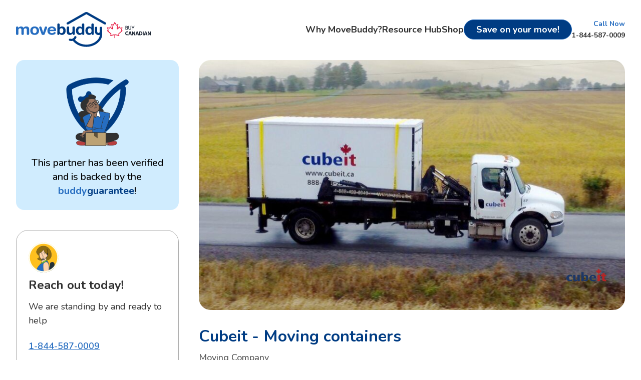

--- FILE ---
content_type: text/html; charset=utf-8
request_url: https://movebuddy.com/partner/cubeit-moving-containers
body_size: 3196
content:
<!DOCTYPE html><html lang="en" class="!scroll-smooth"><head><meta charSet="utf-8"/><meta name="viewport" content="width=device-width"/><link rel="canonical" href="https://movebuddy.com/partner/cubeit-moving-containers" class="jsx-3929274501"/><meta name="robots" content="noindex, nofollow" class="jsx-3929274501"/><meta name="next-head-count" content="4"/><link rel="preload" href="/_next/static/media/ee40bb094c99a29a.p.woff2" as="font" type="font/woff2" crossorigin="anonymous"/><link rel="preload" href="/_next/static/css/cd3d479be5eac290.css" as="style"/><link rel="stylesheet" href="/_next/static/css/cd3d479be5eac290.css" data-n-g=""/><noscript data-n-css=""></noscript><script defer="" nomodule="" src="/_next/static/chunks/polyfills-c67a75d1b6f99dc8.js"></script><script src="/_next/static/chunks/webpack-8a0a07b15e1cf2e2.js" defer=""></script><script src="/_next/static/chunks/framework-93435e5523790c31.js" defer=""></script><script src="/_next/static/chunks/main-5b04b61673f95c37.js" defer=""></script><script src="/_next/static/chunks/pages/_app-9630d1e3501d525b.js" defer=""></script><script src="/_next/static/chunks/pages/partner/%5Bbranch%5D-6b7caff8a24a7eeb.js" defer=""></script><script src="/_next/static/3zSAQOoeeGA6M4w64nelx/_buildManifest.js" defer=""></script><script src="/_next/static/3zSAQOoeeGA6M4w64nelx/_ssgManifest.js" defer=""></script><style id="__jsx-3929274501">:root{--nunito-font:'__Nunito_fcc309', '__Nunito_Fallback_fcc309'}</style></head><body><noscript><iframe src="https://www.googletagmanager.com/ns.html?id=GTM-TML73CP" height="0" width="0" style="display:none;visibility:hidden"></iframe></noscript><div id="__next"></div><script id="__NEXT_DATA__" type="application/json">{"props":{"pageProps":{"fallback":{"api/cms/collection/templates":{"data":[{"id":29,"attributes":{"slug":"partner","createdAt":"2025-09-08T04:16:23.840Z","updatedAt":"2025-09-08T04:16:26.254Z","publishedAt":"2025-09-08T04:16:26.211Z","locale":"en","isSEOEnable":true,"seo":{"id":161,"title":"{{partnerName}} + MoveBuddy | Moving \u0026 Storage Support","description":"Partnering with {{partnerName}}, MoveBuddy connects you with movers, storage, and tools to make your next move simple and stress-free.","keywords":null,"openGraph":null},"blocks":[{"id":256,"__component":"library.content-block","content_block":{"data":{"id":2,"attributes":{"createdAt":"2023-05-05T14:52:18.941Z","updatedAt":"2023-11-27T08:41:07.666Z","locale":"en","contentBlockId":"256","blocks":[{"id":3,"__component":"library.navigation-bar","bgColor":null,"menuItems":{"data":{"id":1,"attributes":{"createdAt":"2023-05-03T23:04:28.321Z","updatedAt":"2025-09-09T13:52:34.402Z","locale":"en","items":[{"id":38,"__component":"meta.menu-link","url":"/why-movebuddy","label":"Why MoveBuddy?","ariaLabel":"Why MoveBuddy?","target":"current window","sub_items":[]},{"id":39,"__component":"meta.menu-link","url":"/resource-hub","label":"Resource Hub","ariaLabel":"resource-hub","target":"current window","sub_items":[]},{"id":42,"__component":"meta.menu-link","url":"/shop","label":"Shop","ariaLabel":"shop","target":"current window","sub_items":[]}],"localizations":{"data":[]}}}}}],"localizations":{"data":[{"id":32,"attributes":{"createdAt":"2023-11-27T08:33:29.615Z","updatedAt":"2023-11-27T08:41:07.644Z","locale":"fr","contentBlockId":"main-navigation-bar-fr-1"}}]}}}}},{"id":40,"__component":"meta.template-placeholder","placeholderId":"partner"},{"id":54,"__component":"library.footer","footerMenu":{"data":{"id":1,"attributes":{"identifier":"Primary Footer Menu","copyright":"©2025 Movebuddy","facebookUrl":"https://www.facebook.com/MoveBuddy-102545765432314","instagramUrl":"https://www.instagram.com/movebuddyapp/?hl=en","twitterUrl":"https://twitter.com/MoveBuddyApp","createdAt":"2023-05-05T12:52:04.252Z","updatedAt":"2025-09-17T07:12:00.628Z","publishedAt":"2023-05-05T12:52:06.747Z","locale":"en","columns":[{"id":15,"__component":"meta.footer-column","heading":"Home","headingUrl":"/","links":[{"id":105,"url":"/intake","target":"new window","label":"Find a mover"},{"id":106,"url":"/why-movebuddy","target":"new window","label":"Why MoveBuddy"},{"id":75,"url":"/about","target":"new window","label":"About us"},{"id":77,"url":"/faq","target":"new window","label":"FAQs"},{"id":107,"url":"/contact","target":"new window","label":"Contact us"},{"id":108,"url":"/partner-application","target":"new window","label":"Partner Application"}]},{"id":16,"__component":"meta.footer-column","heading":"Resource Hub","headingUrl":"/resource-hub","links":[{"id":109,"url":"/resource-hub/promotions","target":"new window","label":"Promotions"},{"id":110,"url":"/change-my-address","target":"new window","label":"Change my address"},{"id":111,"url":"/resource-hub/checklists","target":"new window","label":"Moving checklists"},{"id":112,"url":"/resource-hub/videos","target":"new window","label":"Find a video"},{"id":113,"url":"/resource-hub/articles","target":"new window","label":"Find an article"}]},{"id":17,"__component":"meta.footer-column","heading":"Packing Supplies","headingUrl":"/shop","links":[{"id":101,"url":"/supplies-wizard","target":"new window","label":"Packing supplies wizard"}]}],"termsConditionsLink":{"id":20,"url":"/terms","target":"new window","label":"Terms \u0026 Conditions"},"privacyPolicyLink":{"id":21,"url":"/privacy-policy","target":"new window","label":"Privacy Policy"},"localizations":{"data":[{"id":2,"attributes":{"identifier":"Primary Footer Menu","copyright":"©2023 Movebuddy","facebookUrl":"https://www.facebook.com/MoveBuddy-102545765432314","instagramUrl":"https://www.instagram.com/movebuddyapp/?hl=en","twitterUrl":"https://twitter.com/MoveBuddyApp","createdAt":"2023-11-27T12:28:49.641Z","updatedAt":"2024-06-13T17:13:56.230Z","publishedAt":"2023-11-27T13:01:02.552Z","locale":"fr"}}]}}}}}],"localizations":{"data":[]}}}],"meta":{"pagination":{"page":1,"pageSize":25,"pageCount":1,"total":1}}},"data":{"title":"Cubeit  - Moving containers","slug":"cubeit-moving-containers","createdAt":"2023-08-01T18:49:23.612Z","updatedAt":"2025-09-10T06:28:37.519Z","publishedAt":"2023-08-01T18:49:24.840Z","googlePlaceId":"ChIJvbaiZSrwKogRDRYoJsUWdoM","showBuddyGuarantee":true,"description":"To enhance your moving experience we’ve partnered with MoveBuddy. Their free service connects you to reliable services and storage partners, in order to make your move easy, stress-free, and affordable.","service_type":"Moving Company","service_locations":{"data":{"id":70,"attributes":{"title":"Alliston","slug":"alliston","geo_pin":"44.15428404717,-79.86523889487","createdAt":"2023-05-19T21:51:14.710Z","updatedAt":"2024-02-06T10:08:00.991Z","locale":"en"}}},"logo":{"data":{"id":46,"attributes":{"name":"cubeit-logo.svg","alternativeText":null,"caption":null,"width":138,"height":65,"formats":null,"hash":"cubeit_logo_d34afc2518","ext":".svg","mime":"image/svg+xml","size":2.86,"url":"https://cms-assets.movebuddy.com/cubeit_logo_d34afc2518.svg","previewUrl":null,"provider":"aws-s3","provider_metadata":null,"createdAt":"2023-05-28T18:21:08.287Z","updatedAt":"2023-05-28T18:22:26.796Z"}}},"primaryImage":{"data":{"id":135,"attributes":{"name":"Cubeit-long-distance.jpg","alternativeText":null,"caption":null,"width":884,"height":884,"formats":{"small":{"ext":".jpg","url":"https://cms-assets.movebuddy.com/small_Cubeit_long_distance_cd280d2cd9.jpg","hash":"small_Cubeit_long_distance_cd280d2cd9","mime":"image/jpeg","name":"small_Cubeit-long-distance.jpg","path":null,"size":44.13,"width":500,"height":500},"medium":{"ext":".jpg","url":"https://cms-assets.movebuddy.com/medium_Cubeit_long_distance_cd280d2cd9.jpg","hash":"medium_Cubeit_long_distance_cd280d2cd9","mime":"image/jpeg","name":"medium_Cubeit-long-distance.jpg","path":null,"size":86.81,"width":750,"height":750},"thumbnail":{"ext":".jpg","url":"https://cms-assets.movebuddy.com/thumbnail_Cubeit_long_distance_cd280d2cd9.jpg","hash":"thumbnail_Cubeit_long_distance_cd280d2cd9","mime":"image/jpeg","name":"thumbnail_Cubeit-long-distance.jpg","path":null,"size":5.81,"width":156,"height":156}},"hash":"Cubeit_long_distance_cd280d2cd9","ext":".jpg","mime":"image/jpeg","size":117.29,"url":"https://cms-assets.movebuddy.com/Cubeit_long_distance_cd280d2cd9.jpg","previewUrl":null,"provider":"aws-s3","provider_metadata":null,"createdAt":"2023-07-06T21:54:16.082Z","updatedAt":"2024-02-12T13:33:57.448Z"}}}},"seo":{"id":161,"title":"{{partnerName}} + MoveBuddy | Moving \u0026 Storage Support","description":"Partnering with {{partnerName}}, MoveBuddy connects you with movers, storage, and tools to make your next move simple and stress-free.","keywords":null,"openGraph":null}},"_nextI18Next":{"initialI18nStore":{"en":{"common":{"something":{"key":"value"}}}},"initialLocale":"en","ns":["common"],"userConfig":{"i18n":{"defaultLocale":"en","locales":["en"]},"ns":["common"],"saveMissing":false,"reloadOnPrerender":true,"strictMode":true,"react":{"useSuspense":false},"localePath":"/app/public/locales","default":{"i18n":{"defaultLocale":"en","locales":["en"]},"ns":["common"],"saveMissing":false,"reloadOnPrerender":true,"strictMode":true,"react":{"useSuspense":false},"localePath":"/app/public/locales"}}}},"__N_SSG":true},"page":"/partner/[branch]","query":{"branch":"cubeit-moving-containers"},"buildId":"3zSAQOoeeGA6M4w64nelx","isFallback":false,"gsp":true,"locale":"en","locales":["en"],"defaultLocale":"en","scriptLoader":[{"id":"google-tag-manager","strategy":"afterInteractive","children":"(function(w,d,s,l,i){w[l]=w[l]||[];w[l].push({'gtm.start':\n        new Date().getTime(),event:'gtm.js'});var f=d.getElementsByTagName(s)[0],\n        j=d.createElement(s),dl=l!='dataLayer'?'\u0026l='+l:'';j.async=true;j.src=\n        'https://www.googletagmanager.com/gtm.js?id='+i+dl;f.parentNode.insertBefore(j,f);\n        })(window,document,'script','dataLayer','GTM-TML73CP');"}]}</script></body></html>

--- FILE ---
content_type: image/svg+xml
request_url: https://movebuddy.com/assets/advisor.svg
body_size: 7892
content:
<svg width="60" height="60" viewBox="0 0 60 60" fill="none" xmlns="http://www.w3.org/2000/svg">
<g clip-path="url(#clip0_829_38092)">
<rect width="60" height="60" rx="30" fill="#FFC01F"/>
<g clip-path="url(#clip1_829_38092)">
<path d="M47.2812 39.0742C49.8023 39.0742 51.8451 41.1201 51.8451 43.6412L48.0156 74.8634H38.8848L42.7142 43.6412C42.7142 41.1201 44.7601 39.0742 47.2812 39.0742Z" fill="#263238"/>
<path d="M48.1544 75.0176H38.7119L42.5599 43.6226C42.6309 41.0151 44.8033 38.96 47.4077 39.034C49.9195 39.1019 51.9376 41.1293 51.9993 43.6412L48.1544 75.0176ZM39.0606 74.7091H47.8798L51.6938 43.6226C51.6876 41.1849 49.7096 39.213 47.2719 39.2192C44.8341 39.2254 42.8623 41.2034 42.8685 43.6412L39.0606 74.7091Z" fill="#263238"/>
<path d="M19.413 64.9764C19.8389 65.8775 20.0826 66.8526 20.1289 67.8462C20.1289 67.8462 17.6603 73.5365 17.1512 74.8633H38.7516C39.162 73.2279 41.3776 64.1433 41.6584 58.0118C41.967 51.2508 40.634 42.3359 39.1898 39.6728C38.2795 38.0157 37.1347 36.4975 35.7955 35.1644C35.2616 33.3716 35.0209 31.5016 35.0796 29.6316C35.0796 29.6316 32.1079 32.9118 26.2666 32.4088C26.3807 34.2171 26.3468 36.0346 26.1647 37.8368C25.9888 39.3797 26.1647 40.0925 25.6525 40.9226C25.1402 41.7526 17.9689 48.5044 16.8426 52.8091C15.7163 57.1138 17.7683 59.0578 17.8671 59.3633C17.9658 59.6688 18.6971 63.4397 19.413 64.9764Z" fill="#266DC0"/>
<path d="M38.8598 75.0176H16.9261L17.0094 74.8078C17.5031 73.5426 19.7866 68.2689 19.9779 67.8153C19.9255 66.8526 19.6879 65.9114 19.2775 65.0381C18.7189 63.8408 18.1604 61.3012 17.8919 60.0792C17.8148 59.7274 17.7531 59.462 17.7346 59.3849C17.7161 59.3078 17.6605 59.2707 17.6081 59.1936C17.139 58.5271 15.7196 56.5028 16.707 52.7412C17.5865 49.3838 22.1287 44.5175 24.3104 42.1815C24.9275 41.515 25.4274 40.9873 25.5447 40.8145C25.8749 40.2838 25.8996 39.79 25.9397 39.0402C25.9582 38.6884 25.9767 38.2872 26.0353 37.8059C26.2143 36.0099 26.2482 34.2047 26.1372 32.4026L26.1217 32.2236L26.3038 32.2391C31.994 32.7359 34.944 29.5544 34.9872 29.5235L35.268 29.215V29.6346C35.2155 31.4738 35.45 33.3098 35.9654 35.078C37.3015 36.4172 38.4433 37.9385 39.3597 39.5956C40.7422 42.1661 42.1555 50.9576 41.8284 58.0148C41.5506 64.137 39.3597 73.1538 38.9185 74.8973L38.8598 75.0176ZM17.3766 74.709H38.6191C39.116 72.7156 41.2205 63.9704 41.492 58.0025C41.8006 50.9915 40.4151 42.2834 39.0512 39.7468C38.1501 38.1083 37.0207 36.6024 35.7 35.2755L35.6722 35.2508V35.2138C35.1692 33.5228 34.9224 31.7669 34.9378 30.0018C34.0738 30.7702 31.204 32.9241 26.455 32.5662C26.5537 34.3251 26.5167 36.0932 26.3408 37.846C26.2853 38.3212 26.2668 38.7131 26.2482 39.0618C26.2081 39.8301 26.1804 40.3856 25.807 40.9842C25.412 41.478 24.9892 41.9501 24.5449 42.3975C22.3848 44.7181 17.8734 49.5412 17.0125 52.8245C16.0652 56.4503 17.4229 58.3789 17.8703 59.0239C17.9351 59.1072 17.9907 59.1998 18.0339 59.2954C18.0617 59.3695 18.1079 59.5824 18.2036 60.0175C18.469 61.2302 19.0213 63.7482 19.5644 64.9116C20.0026 65.8312 20.2526 66.8279 20.2958 67.8462V67.9079C20.2495 67.9604 18.0277 73.0951 17.3766 74.709Z" fill="#263238"/>
<path d="M20.0489 10.6787C17.6636 12.9961 15.1425 16.7855 15.8214 19.8713C16.6915 23.8335 20.8419 25.2807 20.9407 27.1168C21.0394 28.9528 20.1661 31.943 19.009 32.1374C18.398 32.267 17.7654 32.233 17.1729 32.0417C17.1729 32.0417 18.3332 34.9362 24.4153 35.9021C28.3157 36.5254 32.2933 36.5069 36.1906 35.8527C41.0754 35.0072 44.8863 31.656 45.5745 26.6508C47.0742 15.6869 36.7399 3.56898 25.1836 7.55275C23.2643 8.20695 21.5115 9.27463 20.0489 10.6787Z" fill="#8C6A12"/>
<path d="M30.1951 36.5098C28.2542 36.5098 26.3163 36.3586 24.3969 36.0562C18.2994 35.0873 17.0836 32.2206 17.0373 32.0971L16.8985 31.7546L17.241 31.8997C17.8088 32.0755 18.4105 32.1064 18.9906 31.9861C20.0028 31.8163 20.8915 29.0144 20.7927 27.1228C20.7526 26.4038 20.012 25.728 19.077 24.8702C17.7872 23.6914 16.1857 22.2256 15.6827 19.9051C14.9915 16.7483 17.5341 12.9003 19.9534 10.5675C21.4346 9.148 23.2058 8.07105 25.1468 7.40761C29.9421 5.75361 34.867 6.71639 39.005 10.1139C43.8435 14.0884 46.5498 20.7414 45.7382 26.6723C45.0717 31.5294 41.4181 35.1058 36.2309 36.0038C34.2375 36.3432 32.2163 36.5129 30.1951 36.5098ZM17.4971 32.2885C17.9939 33.0445 19.7065 34.9978 24.4463 35.7507C28.3313 36.371 32.2934 36.3525 36.1723 35.6983C41.233 34.825 44.7785 31.3504 45.4296 26.6291C46.2288 20.8031 43.5781 14.2612 38.8075 10.3515C34.7528 7.02497 29.9359 6.08071 25.2301 7.70076C23.3354 8.34878 21.6012 9.40104 20.154 10.7866C17.8088 13.067 15.3031 16.807 15.9696 19.8403C16.4572 22.0621 18.0186 23.4939 19.2745 24.6418C20.2651 25.546 21.0458 26.2619 21.092 27.1105C21.1908 29.0052 20.3083 32.0786 19.0307 32.2915C18.5216 32.3841 18.0001 32.3841 17.4909 32.2915H17.4971V32.2885Z" fill="#263238"/>
<path d="M36.9065 36.3586C36.5608 35.9421 36.1906 35.544 35.8048 35.1644C35.271 33.3716 35.0303 31.5016 35.0889 29.6316C35.0889 29.6316 32.1173 32.9118 26.2759 32.4088C26.3901 34.2171 26.3562 36.0346 26.1741 37.8368C25.9982 39.3797 26.1741 40.0925 25.6619 40.9226C25.4798 41.2157 24.443 42.2711 23.1377 43.6998C24.0511 43.2277 34.6014 38.0034 36.9065 36.3586Z" fill="#89DC21"/>
<path d="M23.1386 43.8356C23.0892 43.8356 23.043 43.814 23.0152 43.7739C22.9689 43.7153 22.9689 43.6351 23.0152 43.5764C23.4873 43.0611 23.9224 42.5921 24.2958 42.1909C24.9129 41.5244 25.4128 40.9936 25.5301 40.8208C25.8603 40.2901 25.885 39.7963 25.9251 39.0465C25.9436 38.6947 25.9621 38.2935 26.0207 37.8122C26.1997 36.0162 26.2337 34.211 26.1226 32.4089C26.1195 32.3657 26.1349 32.3194 26.1658 32.2886C26.1997 32.2577 26.2429 32.2423 26.2892 32.2454C31.9794 32.7422 34.9294 29.5607 34.9726 29.5298C35.0158 29.4805 35.0837 29.465 35.1423 29.4897C35.204 29.5144 35.2411 29.573 35.2411 29.6378C35.1886 31.477 35.4231 33.313 35.9384 35.0812C36.0495 35.1892 36.4661 35.6027 37.0215 36.26C37.0493 36.2908 37.0617 36.334 37.0555 36.3773C37.0524 36.4205 37.0277 36.4606 36.9938 36.4853C34.7072 38.1146 24.3729 43.2401 23.2034 43.8171C23.1849 43.8295 23.1602 43.8356 23.1386 43.8356ZM26.4435 32.5663C26.5422 34.3252 26.5052 36.0934 26.3293 37.8461C26.2738 38.3213 26.2553 38.7132 26.2367 39.0619C26.1966 39.8303 26.1689 40.3857 25.7955 40.9844C25.4005 41.4812 24.9777 41.9533 24.5303 42.4038L23.8144 43.1722C26.4589 41.8576 34.4573 37.8399 36.679 36.3279C36.1112 35.6675 35.7039 35.2818 35.7008 35.2756C35.6823 35.2602 35.6669 35.2386 35.6607 35.2139C35.1577 33.5229 34.9109 31.7671 34.9263 30.002C34.0623 30.7796 31.1925 32.9397 26.4435 32.5663Z" fill="#263238"/>
<path d="M35.0892 29.6316C35.0892 29.6316 32.1176 32.9118 26.2762 32.4088C26.3904 34.2171 26.3564 36.0346 26.1743 37.8368C25.9985 39.3797 26.1743 40.0925 25.6621 40.9226C25.6621 40.9226 31.3986 35.902 35.8051 35.186C35.2681 33.3839 35.0275 31.5108 35.0892 29.6316Z" fill="#FFD4AD"/>
<path d="M24.9795 41.7065L25.5318 40.8209C25.862 40.2901 25.8867 39.7964 25.9268 39.0465C25.9453 38.6947 25.9639 38.2936 26.0225 37.8122C26.2015 36.0163 26.2354 34.2111 26.1243 32.409L26.1089 32.23L26.2909 32.2454C31.9811 32.7422 34.9311 29.5608 34.9743 29.5299L35.2551 29.2213V29.641C35.1996 31.4925 35.4372 33.3409 35.9649 35.1183L36.0204 35.2911L35.8414 35.3189C31.5214 36.0224 25.8343 40.9721 25.7756 41.0214L24.9795 41.7065ZM26.4422 32.5663C26.5409 34.3252 26.5039 36.0934 26.328 37.8461C26.2724 38.3214 26.2539 38.7133 26.2354 39.062C26.2323 39.4971 26.1768 39.9291 26.078 40.3518C27.5685 39.1175 31.9595 35.7231 35.6069 35.0411C35.1441 33.4026 34.9126 31.7054 34.925 30.002C34.061 30.7796 31.1912 32.9397 26.4422 32.5663Z" fill="#263238"/>
<path d="M28.4707 35.2786C32.0471 34.97 34.2658 31.5756 35.0835 30.0543V29.6316C35.0835 29.6316 32.1119 32.9118 26.2705 32.4088C26.2705 32.4088 26.3569 33.5598 26.3353 35.0904C27.0296 35.2848 27.7548 35.3496 28.4707 35.2786Z" fill="#263238"/>
<path d="M27.9332 35.4577C27.3809 35.4577 26.8285 35.3806 26.2978 35.2294L26.1836 35.1985V35.0813C26.2052 33.5723 26.1219 32.4213 26.1219 32.409L26.1064 32.23L26.2885 32.2454C31.9787 32.7422 34.9287 29.5608 34.9719 29.5299L35.2527 29.2213V30.0668L35.2342 30.1316C34.4288 31.619 32.1638 35.109 28.501 35.4361C28.3004 35.4485 28.1153 35.4577 27.9332 35.4577ZM26.4953 34.964C27.134 35.1306 27.8005 35.1862 28.4578 35.1245C31.9447 34.8159 34.1326 31.474 34.938 30.0144C34.077 30.7827 31.2042 32.9397 26.4521 32.5818C26.4644 32.9397 26.5076 33.8469 26.4922 34.964H26.4953Z" fill="#263238"/>
<path d="M30.1706 14.0607C30.1706 14.0607 26.1837 20.1058 21.7711 21.2321C21.7186 23.0435 21.7865 24.8579 21.9747 26.66C22.2833 29.4372 24.9463 34.2418 29.5565 33.8314C34.1666 33.421 36.5211 27.8913 36.5211 27.8913C37.0395 28.0579 37.6042 27.8943 37.956 27.4808C38.675 26.7649 38.7768 25.5337 38.7768 25.5337C38.7768 25.5337 30.1706 20.1058 30.1706 14.0607Z" fill="#FFD4AD"/>
<path d="M29.0041 34.0104C24.5668 34.0104 22.1074 29.2459 21.8204 26.6785C21.6322 24.8641 21.5643 23.0373 21.6168 21.2136V21.0994L21.7278 21.0685C26.0263 19.97 30.0008 14.0236 30.0379 13.9712L30.3218 13.5422V14.0576C30.3218 19.9453 38.7706 25.3454 38.857 25.401L38.9342 25.4504V25.5429C38.9342 25.5954 38.8169 26.839 38.0701 27.5857C37.706 27.9962 37.1506 28.1813 36.6106 28.0733C36.2187 28.9096 33.8334 33.6062 29.5719 33.9826C29.3775 34.0042 29.1893 34.0104 29.0041 34.0104ZM21.9068 21.3586C21.8667 23.1268 21.9346 24.8918 22.1167 26.6507C22.4005 29.2243 24.9463 34.0937 29.5225 33.6864C33.9877 33.2883 36.339 27.8912 36.3606 27.8234L36.4223 27.6814L36.5643 27.7431C37.0241 27.8851 37.5209 27.7369 37.8295 27.3667C38.2522 26.8668 38.5176 26.2558 38.5947 25.6047C37.669 25.0153 30.4082 20.1397 30.0132 14.5235C29.072 15.8844 25.69 20.3156 21.9192 21.3524L21.9068 21.3586Z" fill="#263238"/>
<path d="M26.5843 22.6669C26.5843 23.1174 26.3313 23.4846 26.0196 23.4846C25.708 23.4846 25.458 23.1174 25.458 22.6669C25.458 22.2164 25.711 21.8461 26.0196 21.8461C26.3282 21.8461 26.5843 22.2133 26.5843 22.6669Z" fill="#263238"/>
<path d="M32.3734 22.6669C32.3734 23.1174 32.1203 23.4846 31.8087 23.4846C31.497 23.4846 31.2471 23.1174 31.2471 22.6669C31.2471 22.2164 31.497 21.8461 31.8087 21.8461C32.1203 21.8461 32.3734 22.2133 32.3734 22.6669Z" fill="#263238"/>
<path d="M28.1519 26.5366C28.0624 26.5366 27.9729 26.5242 27.8834 26.5057C27.6427 26.4779 27.4267 26.3483 27.2878 26.1508C27.1089 25.8422 27.2169 25.4627 27.3804 24.8671C27.436 24.6604 27.5008 24.4289 27.5625 24.1667C27.7291 23.3489 27.6952 22.5003 27.4637 21.698C27.436 21.6178 27.4823 21.5314 27.5625 21.5067C27.6427 21.482 27.7291 21.5252 27.7538 21.6054C28.013 22.4633 28.05 23.3736 27.8618 24.25C27.8001 24.5153 27.7353 24.753 27.6767 24.9628C27.5409 25.4596 27.4421 25.8206 27.5501 26.0058C27.652 26.1231 27.7939 26.1971 27.9482 26.2156C28.7289 26.3915 29.0899 25.5244 29.1054 25.4905C29.1331 25.4133 29.2226 25.3732 29.2998 25.401C29.2998 25.401 29.3029 25.401 29.3059 25.401C29.3862 25.4318 29.4232 25.5213 29.3924 25.6016C29.2504 25.9441 28.8246 26.5366 28.1519 26.5366Z" fill="#263238"/>
<path d="M28.3444 28.5362C27.6902 28.5578 27.0546 28.3294 26.567 27.8943C26.5115 27.8295 26.5207 27.7308 26.5824 27.6752C26.6472 27.6197 26.746 27.6289 26.8015 27.6907C26.8571 27.7493 28.1901 29.104 30.8131 27.3605C30.884 27.3142 30.9797 27.3327 31.026 27.4037C31.0723 27.4746 31.0537 27.5703 30.9828 27.6197C30.2144 28.1813 29.2948 28.4991 28.3444 28.5331V28.5362Z" fill="#263238"/>
<path d="M24.332 20.3095C24.1623 20.3095 24.0234 20.1706 24.0234 20.0009C24.0234 19.9207 24.0543 19.8435 24.1129 19.7849C24.15 19.7448 25.0788 18.8406 26.671 19.2942C26.8346 19.3405 26.9302 19.5133 26.884 19.6769C26.8377 19.8404 26.6649 19.9361 26.5013 19.8898C25.267 19.538 24.5758 20.1984 24.548 20.2231C24.4894 20.2786 24.4122 20.3095 24.332 20.3095Z" fill="#263238"/>
<path d="M33.4474 20.4142C33.398 20.4142 33.3486 20.4019 33.3054 20.3772C31.3459 19.3496 30.1579 19.9421 30.1085 19.9668C29.9543 20.0378 29.7691 19.9668 29.7012 19.8125C29.6395 19.6706 29.6889 19.507 29.8185 19.4237C29.8802 19.3898 31.3213 18.643 33.5924 19.831C33.7436 19.9113 33.8022 20.0964 33.722 20.2476C33.6695 20.3494 33.5615 20.4142 33.4474 20.4142Z" fill="#263238"/>
<path d="M36.8294 39.3643C36.8294 39.3643 33.4351 37.6239 30.4789 41.3115C27.5227 44.999 30.374 56.3733 30.374 59.8541C30.374 63.3349 30.303 66.0998 30.303 66.0998C30.303 66.0998 17.4723 67.7137 15.3215 67.3032C13.1707 66.8928 11.31 66.72 11.0014 66.6182C10.6928 66.5164 5.83582 63.949 5.01808 63.5324C4.20035 63.1158 1.8243 63.9181 0.287578 64.9426C-1.24914 65.9671 -1.70275 66.4053 -2.52357 67.6365C-3.34439 68.8677 -2.30756 68.8153 -1.79532 68.5098C-1.28308 68.2043 -0.86959 67.8217 -0.206147 67.3434C0.262892 67.0564 0.756618 66.8095 1.26886 66.612C1.26886 66.612 -0.274034 67.942 -0.582612 68.5561C-0.89119 69.1702 -1.81693 70.6051 -0.993021 70.7161C-0.169117 70.8272 1.26269 68.5561 1.26269 68.5561L3.31165 67.6303C3.31165 67.6303 1.36452 69.3707 0.954107 70.1916C0.543698 71.0124 1.15777 71.1173 1.67001 70.8087C2.18225 70.5001 3.71897 69.1702 3.71897 69.1702L5.20014 68.4265C5.20014 68.4265 5.58587 68.2691 5.20014 68.6363C4.62002 69.1948 3.07713 70.3767 3.11724 70.6266C3.21599 71.2438 3.97509 70.7933 3.97509 70.7933L6.08885 69.7071C6.08885 69.7071 7.52374 69.8089 8.34147 69.3985C8.34147 69.3985 15.8214 71.6511 19.3053 72.4843C22.7891 73.3175 31.8027 74.4314 34.4657 74.4314C37.1287 74.4314 38.36 73.407 38.5667 72.7929C38.7735 72.1788 40.6157 55.068 40.7268 49.4333C40.8378 43.7986 39.0851 40.9011 36.8294 39.3643Z" fill="#FFD4AD"/>
<path d="M34.4723 74.5578C31.9111 74.5578 22.8543 73.45 19.2748 72.6076C15.9884 71.8331 9.06394 69.7594 8.36347 69.5465C7.58276 69.9075 6.37622 69.8551 6.12936 69.8551L4.05263 70.9228C3.81503 71.0801 3.52188 71.1295 3.24724 71.0585C3.08987 70.9783 2.98495 70.8209 2.97261 70.645C2.93558 70.4229 3.25033 70.1143 4.35195 69.1793L4.75927 68.8275L3.83354 69.315C3.66999 69.457 2.27213 70.6605 1.77532 70.9598C1.4112 71.1789 1.03165 71.2005 0.831074 71.0153C0.698385 70.8919 0.590383 70.6419 0.831074 70.142C1.07176 69.6421 1.92653 68.7627 2.53751 68.1733L1.38343 68.6948C1.14274 69.0651 -0.137862 70.9906 -0.99571 70.8765C-1.16543 70.8672 -1.3228 70.7715 -1.40303 70.6203C-1.60361 70.2315 -1.27652 69.5712 -0.866107 68.809C-0.804391 68.6948 -0.748847 68.5899 -0.705646 68.5004C-0.375467 68.0005 0.0225987 67.5438 0.473123 67.1488C0.272547 67.2445 0.0781429 67.3556 -0.107004 67.4821C-0.341524 67.6518 -0.545185 67.8123 -0.724161 67.9604C-1.03274 68.2103 -1.35675 68.4418 -1.6931 68.6547C-2.00167 68.8429 -2.57254 68.9849 -2.84101 68.7041C-3.05393 68.4757 -2.98295 68.0869 -2.63117 67.5623C-1.8011 66.328 -1.31972 65.8559 0.223175 64.8283C1.76607 63.8007 4.20692 62.9552 5.10797 63.4057C5.41655 63.5538 6.21885 63.9797 7.16001 64.4703C8.73068 65.2912 10.8846 66.4144 11.0697 66.4761C11.187 66.5162 11.619 66.5749 12.1682 66.652C12.9891 66.7662 14.1154 66.9235 15.362 67.1581C17.3462 67.5376 28.8006 66.1367 30.1738 65.9669C30.1738 65.3776 30.2417 62.8811 30.2417 59.8601C30.1676 58.4407 30.0164 57.0243 29.785 55.6202C29.1061 50.6829 28.1711 43.9621 30.3805 41.2219C33.3953 37.4788 36.8884 39.2161 36.9224 39.2346H36.9378C39.6934 41.1139 40.9894 44.4404 40.9 49.4178C40.795 55.1604 38.9281 72.2527 38.7399 72.8205C38.4838 73.5148 37.16 74.5578 34.4723 74.5578ZM8.34804 69.2286H8.39433C8.46838 69.2502 15.9082 71.4905 19.3458 72.299C22.9098 73.1384 31.9234 74.2431 34.4661 74.2431C37.0088 74.2431 38.2215 73.3019 38.419 72.7002C38.6165 72.0984 40.4587 55.1111 40.579 49.3869C40.6654 44.5391 39.4188 41.299 36.7619 39.4815C36.5397 39.3704 33.4169 37.9046 30.6089 41.3916C28.4828 44.0299 29.4054 50.6922 30.0781 55.5554C30.3096 56.9749 30.4638 58.4036 30.5379 59.8385C30.5379 63.2854 30.47 66.0595 30.4669 66.0873C30.4669 66.1614 30.4083 66.2262 30.3342 66.2354C29.8097 66.3033 17.4542 67.8524 15.3034 67.442C14.0691 67.2044 12.9459 67.0501 12.125 66.9359C11.7393 66.8958 11.3536 66.8341 10.974 66.7477C10.7796 66.6829 9.14109 65.8219 7.01498 64.7234C6.08925 64.2327 5.26534 63.7976 4.96911 63.6618C4.25938 63.3039 1.99133 63.9982 0.395978 65.0628C-1.12223 66.0749 -1.56349 66.4946 -2.38123 67.7104C-2.6898 68.1517 -2.6898 68.3893 -2.625 68.4695C-2.5602 68.5498 -2.13128 68.5312 -1.86281 68.3677C-1.54189 68.161 -1.23331 67.9357 -0.93708 67.695C-0.745761 67.5438 -0.539014 67.3864 -0.301409 67.2105C0.176888 66.9143 0.682956 66.6613 1.20754 66.4576C1.27851 66.4298 1.35874 66.4576 1.39577 66.5224C1.43589 66.5841 1.42354 66.6705 1.36491 66.7168C1.34948 66.7322 -0.150205 68.0375 -0.440269 68.6177L-0.606901 68.9262C-0.844506 69.3644 -1.28269 70.176 -1.14074 70.4506C-1.12223 70.4846 -1.08828 70.5278 -0.971023 70.5432C-0.443355 70.6049 0.59964 69.3089 1.13348 68.4634C1.14891 68.4387 1.1736 68.4171 1.20137 68.4047L3.25033 67.479C3.32747 67.442 3.42004 67.479 3.45399 67.5531C3.48176 67.6148 3.46633 67.6888 3.41696 67.7351C3.39844 67.7505 1.48835 69.4663 1.09645 70.25C0.948334 70.5401 0.960677 70.7037 1.01931 70.7561C1.07794 70.8086 1.32788 70.8147 1.59635 70.6635C2.09007 70.355 3.60828 69.0527 3.62371 69.0404C3.63605 69.0404 3.64531 69.0404 3.65765 69.0435L5.12648 68.2782C5.31471 68.2011 5.43506 68.2134 5.49369 68.3091C5.59244 68.4603 5.4258 68.6177 5.30546 68.738C5.11722 68.9139 4.8395 69.1546 4.54327 69.4076C4.08349 69.7964 3.30896 70.4506 3.26576 70.6203C3.29044 70.7376 3.34907 70.7654 3.36759 70.7715C3.50336 70.8363 3.78108 70.716 3.89217 70.6481L6.01519 69.5557C6.04296 69.5465 6.07073 69.5465 6.0985 69.5557C6.0985 69.5557 7.49945 69.6483 8.25855 69.2472C8.28632 69.2348 8.31718 69.2286 8.34804 69.2286Z" fill="#263238"/>
<path d="M38.6025 23.3941C38.6025 24.1032 38.4823 24.7349 38.2964 25.181C38.2033 25.4046 38.098 25.5711 37.9923 25.6784C37.8874 25.7848 37.7956 25.8206 37.7201 25.8206C37.6447 25.8206 37.5528 25.7848 37.448 25.6784C37.3423 25.5711 37.237 25.4046 37.1439 25.181C36.958 24.7349 36.8378 24.1032 36.8378 23.3941C36.8378 22.685 36.958 22.0534 37.1439 21.6072C37.237 21.3837 37.3423 21.2171 37.448 21.1099C37.5528 21.0034 37.6447 20.9677 37.7201 20.9677C37.7956 20.9677 37.8874 21.0034 37.9923 21.1099C38.098 21.2171 38.2033 21.3837 38.2964 21.6072C38.4823 22.0534 38.6025 22.685 38.6025 23.3941Z" fill="#303030" stroke="#303030" stroke-width="0.441176"/>
<path d="M37.7206 22.5118C37.7206 21.703 37.7206 19.7324 37.7206 18.3206C37.7206 17.3927 37.6596 14.8183 36.6719 12.5853" stroke="black" stroke-width="0.441176"/>
<path d="M28.8963 31.997C28.5012 31.997 28.1543 31.905 27.9139 31.7676C27.6672 31.6267 27.5728 31.4656 27.5728 31.3352C27.5728 31.2049 27.6672 31.0438 27.9139 30.9028C28.1543 30.7655 28.5012 30.6735 28.8963 30.6735C29.2914 30.6735 29.6383 30.7655 29.8787 30.9028C30.1254 31.0438 30.2198 31.2049 30.2198 31.3352C30.2198 31.4656 30.1254 31.6267 29.8787 31.7676C29.6383 31.905 29.2914 31.997 28.8963 31.997Z" fill="#303030" stroke="#303030" stroke-width="0.441176"/>
<path d="M37.721 23.8353V26.703C37.721 31.3353 30.0004 31.3353 28.8975 31.3353" stroke="#303030" stroke-width="0.441176"/>
</g>
</g>
<rect x="1.32353" y="1.32353" width="57.3529" height="57.3529" rx="28.6765" stroke="#FFFDE9" stroke-width="2.64706"/>
<defs>
<clipPath id="clip0_829_38092">
<rect width="60" height="60" rx="30" fill="white"/>
</clipPath>
<clipPath id="clip1_829_38092">
<rect width="56.8" height="68.4" fill="white" transform="translate(-4.7998 6.61755)"/>
</clipPath>
</defs>
</svg>


--- FILE ---
content_type: application/javascript; charset=UTF-8
request_url: https://movebuddy.com/_next/static/chunks/727.4ccbd656f334aa31.js
body_size: 32942
content:
(self.webpackChunk_N_E=self.webpackChunk_N_E||[]).push([[727],{9385:function(e){"use strict";var n=Object.prototype.hasOwnProperty,t=Object.prototype.toString,r=Object.defineProperty,l=Object.getOwnPropertyDescriptor,i=function(e){return"function"==typeof Array.isArray?Array.isArray(e):"[object Array]"===t.call(e)},o=function(e){if(!e||"[object Object]"!==t.call(e))return!1;var r,l=n.call(e,"constructor"),i=e.constructor&&e.constructor.prototype&&n.call(e.constructor.prototype,"isPrototypeOf");if(e.constructor&&!l&&!i)return!1;for(r in e);return void 0===r||n.call(e,r)},u=function(e,n){r&&"__proto__"===n.name?r(e,n.name,{enumerable:!0,configurable:!0,value:n.newValue,writable:!0}):e[n.name]=n.newValue},a=function(e,t){if("__proto__"===t){if(!n.call(e,t))return;if(l)return l(e,t).value}return e[t]};e.exports=function e(){var n,t,r,l,c,s,f=arguments[0],p=1,d=arguments.length,h=!1;for("boolean"==typeof f&&(h=f,f=arguments[1]||{},p=2),(null==f||"object"!=typeof f&&"function"!=typeof f)&&(f={});p<d;++p)if(n=arguments[p],null!=n)for(t in n)r=a(f,t),f!==(l=a(n,t))&&(h&&l&&(o(l)||(c=i(l)))?(c?(c=!1,s=r&&i(r)?r:[]):s=r&&o(r)?r:{},u(f,{name:t,newValue:e(h,s,l)})):void 0!==l&&u(f,{name:t,newValue:l}));return f}},6299:function(e){var n=/\/\*[^*]*\*+([^/*][^*]*\*+)*\//g,t=/\n/g,r=/^\s*/,l=/^(\*?[-#/*\\\w]+(\[[0-9a-z_-]+\])?)\s*/,i=/^:\s*/,o=/^((?:'(?:\\'|.)*?'|"(?:\\"|.)*?"|\([^)]*?\)|[^};])+)/,u=/^[;\s]*/,a=/^\s+|\s+$/g;function c(e){return e?e.replace(a,""):""}e.exports=function(e,a){if("string"!=typeof e)throw TypeError("First argument must be a string");if(!e)return[];a=a||{};var s=1,f=1;function p(e){var n=e.match(t);n&&(s+=n.length);var r=e.lastIndexOf("\n");f=~r?e.length-r:f+e.length}function d(){var e={line:s,column:f};return function(n){return n.position=new h(e),y(r),n}}function h(e){this.start=e,this.end={line:s,column:f},this.source=a.source}h.prototype.content=e;var m=[];function g(n){var t=Error(a.source+":"+s+":"+f+": "+n);if(t.reason=n,t.filename=a.source,t.line=s,t.column=f,t.source=e,a.silent)m.push(t);else throw t}function y(n){var t=n.exec(e);if(t){var r=t[0];return p(r),e=e.slice(r.length),t}}function k(e){var n;for(e=e||[];n=x();)!1!==n&&e.push(n);return e}function x(){var n=d();if("/"==e.charAt(0)&&"*"==e.charAt(1)){for(var t=2;""!=e.charAt(t)&&("*"!=e.charAt(t)||"/"!=e.charAt(t+1));)++t;if(t+=2,""===e.charAt(t-1))return g("End of comment missing");var r=e.slice(2,t-2);return f+=2,p(r),e=e.slice(t),f+=2,n({type:"comment",comment:r})}}return y(r),function(){var e,t=[];for(k(t);e=function(){var e=d(),t=y(l);if(t){if(x(),!y(i))return g("property missing ':'");var r=y(o),a=e({type:"declaration",property:c(t[0].replace(n,"")),value:r?c(r[0].replace(n,"")):""});return y(u),a}}();)!1!==e&&(t.push(e),k(t));return t}()}},8262:function(e,n,t){"use strict";var r=t(3586);function l(){}function i(){}i.resetWarningCache=l,e.exports=function(){function e(e,n,t,l,i,o){if(o!==r){var u=Error("Calling PropTypes validators directly is not supported by the `prop-types` package. Use PropTypes.checkPropTypes() to call them. Read more at http://fb.me/use-check-prop-types");throw u.name="Invariant Violation",u}}function n(){return e}e.isRequired=e;var t={array:e,bigint:e,bool:e,func:e,number:e,object:e,string:e,symbol:e,any:e,arrayOf:n,element:e,elementType:e,instanceOf:n,node:e,objectOf:n,oneOf:n,oneOfType:n,shape:n,exact:n,checkPropTypes:i,resetWarningCache:l};return t.PropTypes=t,t}},3980:function(e,n,t){e.exports=t(8262)()},3586:function(e){"use strict";e.exports="SECRET_DO_NOT_PASS_THIS_OR_YOU_WILL_BE_FIRED"},6866:function(e,n){"use strict";/**
 * @license React
 * react-is.production.min.js
 *
 * Copyright (c) Facebook, Inc. and its affiliates.
 *
 * This source code is licensed under the MIT license found in the
 * LICENSE file in the root directory of this source tree.
 */var t,r=Symbol.for("react.element"),l=Symbol.for("react.portal"),i=Symbol.for("react.fragment"),o=Symbol.for("react.strict_mode"),u=Symbol.for("react.profiler"),a=Symbol.for("react.provider"),c=Symbol.for("react.context"),s=Symbol.for("react.server_context"),f=Symbol.for("react.forward_ref"),p=Symbol.for("react.suspense"),d=Symbol.for("react.suspense_list"),h=Symbol.for("react.memo"),m=Symbol.for("react.lazy"),g=Symbol.for("react.offscreen");function y(e){if("object"==typeof e&&null!==e){var n=e.$$typeof;switch(n){case r:switch(e=e.type){case i:case u:case o:case p:case d:return e;default:switch(e=e&&e.$$typeof){case s:case c:case f:case m:case h:case a:return e;default:return n}}case l:return n}}}t=Symbol.for("react.module.reference"),n.ContextConsumer=c,n.ContextProvider=a,n.Element=r,n.ForwardRef=f,n.Fragment=i,n.Lazy=m,n.Memo=h,n.Portal=l,n.Profiler=u,n.StrictMode=o,n.Suspense=p,n.SuspenseList=d,n.isAsyncMode=function(){return!1},n.isConcurrentMode=function(){return!1},n.isContextConsumer=function(e){return y(e)===c},n.isContextProvider=function(e){return y(e)===a},n.isElement=function(e){return"object"==typeof e&&null!==e&&e.$$typeof===r},n.isForwardRef=function(e){return y(e)===f},n.isFragment=function(e){return y(e)===i},n.isLazy=function(e){return y(e)===m},n.isMemo=function(e){return y(e)===h},n.isPortal=function(e){return y(e)===l},n.isProfiler=function(e){return y(e)===u},n.isStrictMode=function(e){return y(e)===o},n.isSuspense=function(e){return y(e)===p},n.isSuspenseList=function(e){return y(e)===d},n.isValidElementType=function(e){return"string"==typeof e||"function"==typeof e||e===i||e===u||e===o||e===p||e===d||e===g||"object"==typeof e&&null!==e&&(e.$$typeof===m||e.$$typeof===h||e.$$typeof===a||e.$$typeof===c||e.$$typeof===f||e.$$typeof===t||void 0!==e.getModuleId)},n.typeOf=y},8570:function(e,n,t){"use strict";e.exports=t(6866)},7993:function(e){/*!
 * Determine if an object is a Buffer
 *
 * @author   Feross Aboukhadijeh <https://feross.org>
 * @license  MIT
 */e.exports=function(e){return null!=e&&null!=e.constructor&&"function"==typeof e.constructor.isBuffer&&e.constructor.isBuffer(e)}},6772:function(e,n,t){var r=t(6299);function l(e,n){var t,l,i,o=null;if(!e||"string"!=typeof e)return o;for(var u=r(e),a="function"==typeof n,c=0,s=u.length;c<s;c++)l=(t=u[c]).property,i=t.value,a?n(l,i,t):i&&(o||(o={}),o[l]=i);return o}e.exports=l,e.exports.default=l},7727:function(e,n,t){"use strict";t.r(n),t.d(n,{default:function(){return td},uriTransformer:function(){return o}});var r={};t.r(r),t.d(r,{attentionMarkers:function(){return eG},contentInitial:function(){return eQ},disable:function(){return e1},document:function(){return eW},flow:function(){return eK},flowInitial:function(){return eY},insideSpan:function(){return eJ},string:function(){return eX},text:function(){return eZ}});var l={};t.r(l),t.d(l,{boolean:function(){return nM},booleanish:function(){return nR},commaOrSpaceSeparated:function(){return nH},commaSeparated:function(){return nj},number:function(){return nN},overloadedBoolean:function(){return nB},spaceSeparated:function(){return n_}});let i=["http","https","mailto","tel"];function o(e){let n=(e||"").trim(),t=n.charAt(0);if("#"===t||"/"===t)return n;let r=n.indexOf(":");if(-1===r)return n;let l=-1;for(;++l<i.length;){let o=i[l];if(r===o.length&&n.slice(0,o.length).toLowerCase()===o)return n}return -1!==(l=n.indexOf("?"))&&r>l||-1!==(l=n.indexOf("#"))&&r>l?n:"javascript:void(0)"}var u=t(2784),a=t(7993);function c(e){return f(e&&e.line)+":"+f(e&&e.column)}function s(e){return c(e&&e.start)+"-"+c(e&&e.end)}function f(e){return e&&"number"==typeof e?e:1}class p extends Error{constructor(e,n,t){var r;let l=[null,null],i={start:{line:null,column:null},end:{line:null,column:null}};if(super(),"string"==typeof n&&(t=n,n=void 0),"string"==typeof t){let o=t.indexOf(":");-1===o?l[1]=t:(l[0]=t.slice(0,o),l[1]=t.slice(o+1))}n&&("type"in n||"position"in n?n.position&&(i=n.position):"start"in n||"end"in n?i=n:("line"in n||"column"in n)&&(i.start=n)),this.name=((r=n)&&"object"==typeof r?"position"in r||"type"in r?s(r.position):"start"in r||"end"in r?s(r):"line"in r||"column"in r?c(r):"":"")||"1:1",this.message="object"==typeof e?e.message:e,this.stack="","object"==typeof e&&e.stack&&(this.stack=e.stack),this.reason=this.message,this.fatal,this.line=i.start.line,this.column=i.start.column,this.position=i,this.source=l[0],this.ruleId=l[1],this.file,this.actual,this.expected,this.url,this.note}}p.prototype.file="",p.prototype.name="",p.prototype.reason="",p.prototype.message="",p.prototype.stack="",p.prototype.fatal=null,p.prototype.column=null,p.prototype.line=null,p.prototype.source=null,p.prototype.ruleId=null,p.prototype.position=null;let d={basename:function(e,n){let t;if(void 0!==n&&"string"!=typeof n)throw TypeError('"ext" argument must be a string');h(e);let r=0,l=-1,i=e.length;if(void 0===n||0===n.length||n.length>e.length){for(;i--;)if(47===e.charCodeAt(i)){if(t){r=i+1;break}}else l<0&&(t=!0,l=i+1);return l<0?"":e.slice(r,l)}if(n===e)return"";let o=-1,u=n.length-1;for(;i--;)if(47===e.charCodeAt(i)){if(t){r=i+1;break}}else o<0&&(t=!0,o=i+1),u>-1&&(e.charCodeAt(i)===n.charCodeAt(u--)?u<0&&(l=i):(u=-1,l=o));return r===l?l=o:l<0&&(l=e.length),e.slice(r,l)},dirname:function(e){let n;if(h(e),0===e.length)return".";let t=-1,r=e.length;for(;--r;)if(47===e.charCodeAt(r)){if(n){t=r;break}}else n||(n=!0);return t<0?47===e.charCodeAt(0)?"/":".":1===t&&47===e.charCodeAt(0)?"//":e.slice(0,t)},extname:function(e){let n;h(e);let t=e.length,r=-1,l=0,i=-1,o=0;for(;t--;){let u=e.charCodeAt(t);if(47===u){if(n){l=t+1;break}continue}r<0&&(n=!0,r=t+1),46===u?i<0?i=t:1!==o&&(o=1):i>-1&&(o=-1)}return i<0||r<0||0===o||1===o&&i===r-1&&i===l+1?"":e.slice(i,r)},join:function(...e){let n,t=-1;for(;++t<e.length;)h(e[t]),e[t]&&(n=void 0===n?e[t]:n+"/"+e[t]);return void 0===n?".":function(e){h(e);let n=47===e.charCodeAt(0),t=function(e,n){let t,r,l="",i=0,o=-1,u=0,a=-1;for(;++a<=e.length;){if(a<e.length)t=e.charCodeAt(a);else if(47===t)break;else t=47;if(47===t){if(o===a-1||1===u);else if(o!==a-1&&2===u){if(l.length<2||2!==i||46!==l.charCodeAt(l.length-1)||46!==l.charCodeAt(l.length-2)){if(l.length>2){if((r=l.lastIndexOf("/"))!==l.length-1){r<0?(l="",i=0):i=(l=l.slice(0,r)).length-1-l.lastIndexOf("/"),o=a,u=0;continue}}else if(l.length>0){l="",i=0,o=a,u=0;continue}}n&&(l=l.length>0?l+"/..":"..",i=2)}else l.length>0?l+="/"+e.slice(o+1,a):l=e.slice(o+1,a),i=a-o-1;o=a,u=0}else 46===t&&u>-1?u++:u=-1}return l}(e,!n);return 0!==t.length||n||(t="."),t.length>0&&47===e.charCodeAt(e.length-1)&&(t+="/"),n?"/"+t:t}(n)},sep:"/"};function h(e){if("string"!=typeof e)throw TypeError("Path must be a string. Received "+JSON.stringify(e))}let m={cwd:function(){return"/"}};function g(e){return null!==e&&"object"==typeof e&&e.href&&e.origin}let y=["history","path","basename","stem","extname","dirname"];class k{constructor(e){let n,t;n=e?"string"==typeof e||a(e)?{value:e}:g(e)?{path:e}:e:{},this.data={},this.messages=[],this.history=[],this.cwd=m.cwd(),this.value,this.stored,this.result,this.map;let r=-1;for(;++r<y.length;){let l=y[r];l in n&&void 0!==n[l]&&null!==n[l]&&(this[l]="history"===l?[...n[l]]:n[l])}for(t in n)y.includes(t)||(this[t]=n[t])}get path(){return this.history[this.history.length-1]}set path(e){g(e)&&(e=function(e){if("string"==typeof e)e=new URL(e);else if(!g(e)){let n=TypeError('The "path" argument must be of type string or an instance of URL. Received `'+e+"`");throw n.code="ERR_INVALID_ARG_TYPE",n}if("file:"!==e.protocol){let t=TypeError("The URL must be of scheme file");throw t.code="ERR_INVALID_URL_SCHEME",t}return function(e){if(""!==e.hostname){let n=TypeError('File URL host must be "localhost" or empty on darwin');throw n.code="ERR_INVALID_FILE_URL_HOST",n}let t=e.pathname,r=-1;for(;++r<t.length;)if(37===t.charCodeAt(r)&&50===t.charCodeAt(r+1)){let l=t.charCodeAt(r+2);if(70===l||102===l){let i=TypeError("File URL path must not include encoded / characters");throw i.code="ERR_INVALID_FILE_URL_PATH",i}}return decodeURIComponent(t)}(e)}(e)),v(e,"path"),this.path!==e&&this.history.push(e)}get dirname(){return"string"==typeof this.path?d.dirname(this.path):void 0}set dirname(e){b(this.basename,"dirname"),this.path=d.join(e||"",this.basename)}get basename(){return"string"==typeof this.path?d.basename(this.path):void 0}set basename(e){v(e,"basename"),x(e,"basename"),this.path=d.join(this.dirname||"",e)}get extname(){return"string"==typeof this.path?d.extname(this.path):void 0}set extname(e){if(x(e,"extname"),b(this.dirname,"extname"),e){if(46!==e.charCodeAt(0))throw Error("`extname` must start with `.`");if(e.includes(".",1))throw Error("`extname` cannot contain multiple dots")}this.path=d.join(this.dirname,this.stem+(e||""))}get stem(){return"string"==typeof this.path?d.basename(this.path,this.extname):void 0}set stem(e){v(e,"stem"),x(e,"stem"),this.path=d.join(this.dirname||"",e+(this.extname||""))}toString(e){return(this.value||"").toString(e||void 0)}message(e,n,t){let r=new p(e,n,t);return this.path&&(r.name=this.path+":"+r.name,r.file=this.path),r.fatal=!1,this.messages.push(r),r}info(e,n,t){let r=this.message(e,n,t);return r.fatal=null,r}fail(e,n,t){let r=this.message(e,n,t);throw r.fatal=!0,r}}function x(e,n){if(e&&e.includes(d.sep))throw Error("`"+n+"` cannot be a path: did not expect `"+d.sep+"`")}function v(e,n){if(!e)throw Error("`"+n+"` cannot be empty")}function b(e,n){if(!e)throw Error("Setting `"+n+"` requires `path` to be set too")}function S(e){if(e)throw e}var w=t(9385);function C(e){if("object"!=typeof e||null===e)return!1;let n=Object.getPrototypeOf(e);return(null===n||n===Object.prototype||null===Object.getPrototypeOf(n))&&!(Symbol.toStringTag in e)&&!(Symbol.iterator in e)}let E=(function e(){let n;let t=function(){let e=[],n={run:function(...n){let t=-1,r=n.pop();if("function"!=typeof r)throw TypeError("Expected function as last argument, not "+r);!function l(i,...o){let u=e[++t],a=-1;if(i){r(i);return}for(;++a<n.length;)(null===o[a]||void 0===o[a])&&(o[a]=n[a]);n=o,u?(function(e,n){let t;return function(...n){let i;let o=e.length>n.length;o&&n.push(r);try{i=e.apply(this,n)}catch(u){if(o&&t)throw u;return r(u)}o||(i instanceof Promise?i.then(l,r):i instanceof Error?r(i):l(i))};function r(e,...r){t||(t=!0,n(e,...r))}function l(e){r(null,e)}})(u,l)(...o):r(null,...o)}(null,...n)},use:function(t){if("function"!=typeof t)throw TypeError("Expected `middelware` to be a function, not "+t);return e.push(t),n}};return n}(),r=[],l={},i=-1;return o.data=function(e,t){return"string"==typeof e?2==arguments.length?(D("data",n),l[e]=t,o):A.call(l,e)&&l[e]||null:e?(D("data",n),l=e,o):l},o.Parser=void 0,o.Compiler=void 0,o.freeze=function(){if(n)return o;for(;++i<r.length;){let[e,...l]=r[i];if(!1===l[0])continue;!0===l[0]&&(l[0]=void 0);let u=e.call(o,...l);"function"==typeof u&&t.use(u)}return n=!0,i=Number.POSITIVE_INFINITY,o},o.attachers=r,o.use=function(e,...t){let i;if(D("use",n),null==e);else if("function"==typeof e)c(e,...t);else if("object"==typeof e)Array.isArray(e)?a(e):u(e);else throw TypeError("Expected usable value, not `"+e+"`");return i&&(l.settings=Object.assign(l.settings||{},i)),o;function u(e){a(e.plugins),e.settings&&(i=Object.assign(i||{},e.settings))}function a(e){let n=-1;if(null==e);else if(Array.isArray(e))for(;++n<e.length;){let t=e[n];!function(e){if("function"==typeof e)c(e);else if("object"==typeof e){if(Array.isArray(e)){let[n,...t]=e;c(n,...t)}else u(e)}else throw TypeError("Expected usable value, not `"+e+"`")}(t)}else throw TypeError("Expected a list of plugins, not `"+e+"`")}function c(e,n){let t,l=-1;for(;++l<r.length;)if(r[l][0]===e){t=r[l];break}t?(C(t[1])&&C(n)&&(n=w(!0,t[1],n)),t[1]=n):r.push([...arguments])}},o.parse=function(e){o.freeze();let n=L(e),t=o.Parser;return(T("parse",t),F(t,"parse"))?new t(String(n),n).parse():t(String(n),n)},o.stringify=function(e,n){o.freeze();let t=L(n),r=o.Compiler;return(P("stringify",r),O(e),F(r,"compile"))?new r(e,t).compile():r(e,t)},o.run=function(e,n,r){if(O(e),o.freeze(),r||"function"!=typeof n||(r=n,n=void 0),!r)return new Promise(l);function l(l,i){t.run(e,L(n),function(n,t,o){t=t||e,n?i(n):l?l(t):r(null,t,o)})}l(null,r)},o.runSync=function(e,n){let t,r;return o.run(e,n,function(e,n){S(e),t=n,r=!0}),I("runSync","run",r),t},o.process=function(e,n){if(o.freeze(),T("process",o.Parser),P("process",o.Compiler),!n)return new Promise(t);function t(t,r){let l=L(e);function i(e,l){e||!l?r(e):t?t(l):n(null,l)}o.run(o.parse(l),l,(e,n,t)=>{if(!e&&n&&t){let r=o.stringify(n,t);null==r||("string"==typeof r||a(r)?t.value=r:t.result=r),i(e,t)}else i(e)})}t(null,n)},o.processSync=function(e){let n;o.freeze(),T("processSync",o.Parser),P("processSync",o.Compiler);let t=L(e);return o.process(t,function(e){n=!0,S(e)}),I("processSync","process",n),t},o;function o(){let n=e(),t=-1;for(;++t<r.length;)n.use(...r[t]);return n.data(w(!0,{},l)),n}})().freeze(),A={}.hasOwnProperty;function F(e,n){return"function"==typeof e&&e.prototype&&(function(e){let n;for(n in e)if(A.call(e,n))return!0;return!1}(e.prototype)||n in e.prototype)}function T(e,n){if("function"!=typeof n)throw TypeError("Cannot `"+e+"` without `Parser`")}function P(e,n){if("function"!=typeof n)throw TypeError("Cannot `"+e+"` without `Compiler`")}function D(e,n){if(n)throw Error("Cannot call `"+e+"` on a frozen processor.\nCreate a new processor first, by calling it: use `processor()` instead of `processor`.")}function O(e){if(!C(e)||"string"!=typeof e.type)throw TypeError("Expected node, got `"+e+"`")}function I(e,n,t){if(!t)throw Error("`"+e+"` finished async. Use `"+n+"` instead")}function L(e){return Boolean(e&&"object"==typeof e&&"message"in e&&"messages"in e)?e:new k(e)}function z(e,n){return Boolean(e&&"object"==typeof e)&&("value"in e&&e.value||n&&"alt"in e&&e.alt||"children"in e&&M(e.children,n))||Array.isArray(e)&&M(e,n)||""}function M(e,n){let t=[],r=-1;for(;++r<e.length;)t[r]=z(e[r],n);return t.join("")}function R(e,n,t,r){let l;let i=e.length,o=0;if(n=n<0?-n>i?0:i+n:n>i?i:n,t=t>0?t:0,r.length<1e4)(l=Array.from(r)).unshift(n,t),[].splice.apply(e,l);else for(t&&[].splice.apply(e,[n,t]);o<r.length;)(l=r.slice(o,o+1e4)).unshift(n,0),[].splice.apply(e,l),o+=1e4,n+=1e4}function B(e,n){return e.length>0?(R(e,e.length,0,n),e):n}let N={}.hasOwnProperty,_=Z(/[A-Za-z]/),j=Z(/\d/),H=Z(/[\dA-Fa-f]/),U=Z(/[\dA-Za-z]/),V=Z(/[!-/:-@[-`{-~]/),q=Z(/[#-'*+\--9=?A-Z^-~]/);function $(e){return null!==e&&(e<32||127===e)}function W(e){return null!==e&&(e<0||32===e)}function Q(e){return null!==e&&e<-2}function Y(e){return -2===e||-1===e||32===e}let K=Z(/\s/),X=Z(/[!-/:-@[-`{-~\u00A1\u00A7\u00AB\u00B6\u00B7\u00BB\u00BF\u037E\u0387\u055A-\u055F\u0589\u058A\u05BE\u05C0\u05C3\u05C6\u05F3\u05F4\u0609\u060A\u060C\u060D\u061B\u061E\u061F\u066A-\u066D\u06D4\u0700-\u070D\u07F7-\u07F9\u0830-\u083E\u085E\u0964\u0965\u0970\u09FD\u0A76\u0AF0\u0C77\u0C84\u0DF4\u0E4F\u0E5A\u0E5B\u0F04-\u0F12\u0F14\u0F3A-\u0F3D\u0F85\u0FD0-\u0FD4\u0FD9\u0FDA\u104A-\u104F\u10FB\u1360-\u1368\u1400\u166E\u169B\u169C\u16EB-\u16ED\u1735\u1736\u17D4-\u17D6\u17D8-\u17DA\u1800-\u180A\u1944\u1945\u1A1E\u1A1F\u1AA0-\u1AA6\u1AA8-\u1AAD\u1B5A-\u1B60\u1BFC-\u1BFF\u1C3B-\u1C3F\u1C7E\u1C7F\u1CC0-\u1CC7\u1CD3\u2010-\u2027\u2030-\u2043\u2045-\u2051\u2053-\u205E\u207D\u207E\u208D\u208E\u2308-\u230B\u2329\u232A\u2768-\u2775\u27C5\u27C6\u27E6-\u27EF\u2983-\u2998\u29D8-\u29DB\u29FC\u29FD\u2CF9-\u2CFC\u2CFE\u2CFF\u2D70\u2E00-\u2E2E\u2E30-\u2E4F\u2E52\u3001-\u3003\u3008-\u3011\u3014-\u301F\u3030\u303D\u30A0\u30FB\uA4FE\uA4FF\uA60D-\uA60F\uA673\uA67E\uA6F2-\uA6F7\uA874-\uA877\uA8CE\uA8CF\uA8F8-\uA8FA\uA8FC\uA92E\uA92F\uA95F\uA9C1-\uA9CD\uA9DE\uA9DF\uAA5C-\uAA5F\uAADE\uAADF\uAAF0\uAAF1\uABEB\uFD3E\uFD3F\uFE10-\uFE19\uFE30-\uFE52\uFE54-\uFE61\uFE63\uFE68\uFE6A\uFE6B\uFF01-\uFF03\uFF05-\uFF0A\uFF0C-\uFF0F\uFF1A\uFF1B\uFF1F\uFF20\uFF3B-\uFF3D\uFF3F\uFF5B\uFF5D\uFF5F-\uFF65]/);function Z(e){return function(n){return null!==n&&e.test(String.fromCharCode(n))}}function J(e,n,t,r){let l=r?r-1:Number.POSITIVE_INFINITY,i=0;return function(r){return Y(r)?(e.enter(t),function r(o){return Y(o)&&i++<l?(e.consume(o),r):(e.exit(t),n(o))}(r)):n(r)}}let G={tokenize:function(e){let n;let t=e.attempt(this.parser.constructs.contentInitial,function(n){if(null===n){e.consume(n);return}return e.enter("lineEnding"),e.consume(n),e.exit("lineEnding"),J(e,t,"linePrefix")},function(t){return e.enter("paragraph"),function t(r){let l=e.enter("chunkText",{contentType:"text",previous:n});return n&&(n.next=l),n=l,function n(r){if(null===r){e.exit("chunkText"),e.exit("paragraph"),e.consume(r);return}return Q(r)?(e.consume(r),e.exit("chunkText"),t):(e.consume(r),n)}(r)}(t)});return t}},ee={tokenize:function(e){let n,t,r;let l=this,i=[],o=0;return u;function u(n){if(o<i.length){let t=i[o];return l.containerState=t[1],e.attempt(t[0].continuation,a,c)(n)}return c(n)}function a(e){if(o++,l.containerState._closeFlow){let t;l.containerState._closeFlow=void 0,n&&y();let r=l.events.length,i=r;for(;i--;)if("exit"===l.events[i][0]&&"chunkFlow"===l.events[i][1].type){t=l.events[i][1].end;break}g(o);let a=r;for(;a<l.events.length;)l.events[a][1].end=Object.assign({},t),a++;return R(l.events,i+1,0,l.events.slice(r)),l.events.length=a,c(e)}return u(e)}function c(t){if(o===i.length){if(!n)return p(t);if(n.currentConstruct&&n.currentConstruct.concrete)return h(t);l.interrupt=Boolean(n.currentConstruct&&!n._gfmTableDynamicInterruptHack)}return l.containerState={},e.check(en,s,f)(t)}function s(e){return n&&y(),g(o),p(e)}function f(e){return l.parser.lazy[l.now().line]=o!==i.length,r=l.now().offset,h(e)}function p(n){return l.containerState={},e.attempt(en,d,h)(n)}function d(e){return o++,i.push([l.currentConstruct,l.containerState]),p(e)}function h(r){if(null===r){n&&y(),g(0),e.consume(r);return}return n=n||l.parser.flow(l.now()),e.enter("chunkFlow",{contentType:"flow",previous:t,_tokenizer:n}),function n(t){if(null===t){m(e.exit("chunkFlow"),!0),g(0),e.consume(t);return}return Q(t)?(e.consume(t),m(e.exit("chunkFlow")),o=0,l.interrupt=void 0,u):(e.consume(t),n)}(r)}function m(e,i){let u=l.sliceStream(e);if(i&&u.push(null),e.previous=t,t&&(t.next=e),t=e,n.defineSkip(e.start),n.write(u),l.parser.lazy[e.start.line]){let a,c,s=n.events.length;for(;s--;)if(n.events[s][1].start.offset<r&&(!n.events[s][1].end||n.events[s][1].end.offset>r))return;let f=l.events.length,p=f;for(;p--;)if("exit"===l.events[p][0]&&"chunkFlow"===l.events[p][1].type){if(a){c=l.events[p][1].end;break}a=!0}for(g(o),s=f;s<l.events.length;)l.events[s][1].end=Object.assign({},c),s++;R(l.events,p+1,0,l.events.slice(f)),l.events.length=s}}function g(n){let t=i.length;for(;t-- >n;){let r=i[t];l.containerState=r[1],r[0].exit.call(l,e)}i.length=n}function y(){n.write([null]),t=void 0,n=void 0,l.containerState._closeFlow=void 0}}},en={tokenize:function(e,n,t){return J(e,e.attempt(this.parser.constructs.document,n,t),"linePrefix",this.parser.constructs.disable.null.includes("codeIndented")?void 0:4)}},et={tokenize:function(e,n,t){return J(e,function(e){return null===e||Q(e)?n(e):t(e)},"linePrefix")},partial:!0};function er(e){let n,t,r,l,i,o,u;let a={},c=-1;for(;++c<e.length;){for(;(c in a);)c=a[c];if(n=e[c],c&&"chunkFlow"===n[1].type&&"listItemPrefix"===e[c-1][1].type&&((r=0)<(o=n[1]._tokenizer.events).length&&"lineEndingBlank"===o[r][1].type&&(r+=2),r<o.length&&"content"===o[r][1].type))for(;++r<o.length&&"content"!==o[r][1].type;)"chunkText"===o[r][1].type&&(o[r][1]._isInFirstContentOfListItem=!0,r++);if("enter"===n[0])n[1].contentType&&(Object.assign(a,function(e,n){let t,r;let l=e[n][1],i=e[n][2],o=n-1,u=[],a=l._tokenizer||i.parser[l.contentType](l.start),c=a.events,s=[],f={},p=-1,d=l,h=0,m=0,g=[m];for(;d;){for(;e[++o][1]!==d;);u.push(o),!d._tokenizer&&(t=i.sliceStream(d),d.next||t.push(null),r&&a.defineSkip(d.start),d._isInFirstContentOfListItem&&(a._gfmTasklistFirstContentOfListItem=!0),a.write(t),d._isInFirstContentOfListItem&&(a._gfmTasklistFirstContentOfListItem=void 0)),r=d,d=d.next}for(d=l;++p<c.length;)"exit"===c[p][0]&&"enter"===c[p-1][0]&&c[p][1].type===c[p-1][1].type&&c[p][1].start.line!==c[p][1].end.line&&(m=p+1,g.push(m),d._tokenizer=void 0,d.previous=void 0,d=d.next);for(a.events=[],d?(d._tokenizer=void 0,d.previous=void 0):g.pop(),p=g.length;p--;){let y=c.slice(g[p],g[p+1]),k=u.pop();s.unshift([k,k+y.length-1]),R(e,k,2,y)}for(p=-1;++p<s.length;)f[h+s[p][0]]=h+s[p][1],h+=s[p][1]-s[p][0]-1;return f}(e,c)),c=a[c],u=!0);else if(n[1]._container){for(r=c,t=void 0;r--;)if("lineEnding"===(l=e[r])[1].type||"lineEndingBlank"===l[1].type)"enter"===l[0]&&(t&&(e[t][1].type="lineEndingBlank"),l[1].type="lineEnding",t=r);else break;t&&(n[1].end=Object.assign({},e[t][1].start),(i=e.slice(t,c)).unshift(n),R(e,t,c-t+1,i))}}return!u}let el={tokenize:function(e,n){let t;return function(n){return e.enter("content"),t=e.enter("chunkContent",{contentType:"content"}),r(n)};function r(n){return null===n?l(n):Q(n)?e.check(ei,i,l)(n):(e.consume(n),r)}function l(t){return e.exit("chunkContent"),e.exit("content"),n(t)}function i(n){return e.consume(n),e.exit("chunkContent"),t.next=e.enter("chunkContent",{contentType:"content",previous:t}),t=t.next,r}},resolve:function(e){return er(e),e}},ei={tokenize:function(e,n,t){let r=this;return function(n){return e.exit("chunkContent"),e.enter("lineEnding"),e.consume(n),e.exit("lineEnding"),J(e,l,"linePrefix")};function l(l){if(null===l||Q(l))return t(l);let i=r.events[r.events.length-1];return!r.parser.constructs.disable.null.includes("codeIndented")&&i&&"linePrefix"===i[1].type&&i[2].sliceSerialize(i[1],!0).length>=4?n(l):e.interrupt(r.parser.constructs.flow,t,n)(l)}},partial:!0},eo={tokenize:function(e){let n=this,t=e.attempt(et,function(r){if(null===r){e.consume(r);return}return e.enter("lineEndingBlank"),e.consume(r),e.exit("lineEndingBlank"),n.currentConstruct=void 0,t},e.attempt(this.parser.constructs.flowInitial,r,J(e,e.attempt(this.parser.constructs.flow,r,e.attempt(el,r)),"linePrefix")));return t;function r(r){if(null===r){e.consume(r);return}return e.enter("lineEnding"),e.consume(r),e.exit("lineEnding"),n.currentConstruct=void 0,t}}},eu={resolveAll:ef()},ea=es("string"),ec=es("text");function es(e){return{tokenize:function(n){let t=this,r=this.parser.constructs[e],l=n.attempt(r,i,o);return i;function i(e){return a(e)?l(e):o(e)}function o(e){if(null===e){n.consume(e);return}return n.enter("data"),n.consume(e),u}function u(e){return a(e)?(n.exit("data"),l(e)):(n.consume(e),u)}function a(e){if(null===e)return!0;let n=r[e],l=-1;if(n)for(;++l<n.length;){let i=n[l];if(!i.previous||i.previous.call(t,t.previous))return!0}return!1}},resolveAll:ef("text"===e?ep:void 0)}}function ef(e){return function(n,t){let r,l=-1;for(;++l<=n.length;)void 0===r?n[l]&&"data"===n[l][1].type&&(r=l,l++):n[l]&&"data"===n[l][1].type||(l!==r+2&&(n[r][1].end=n[l-1][1].end,n.splice(r+2,l-r-2),l=r+2),r=void 0);return e?e(n,t):n}}function ep(e,n){let t=0;for(;++t<=e.length;)if((t===e.length||"lineEnding"===e[t][1].type)&&"data"===e[t-1][1].type){let r;let l=e[t-1][1],i=n.sliceStream(l),o=i.length,u=-1,a=0;for(;o--;){let c=i[o];if("string"==typeof c){for(u=c.length;32===c.charCodeAt(u-1);)a++,u--;if(u)break;u=-1}else if(-2===c)r=!0,a++;else if(-1===c);else{o++;break}}if(a){let s={type:t===e.length||r||a<2?"lineSuffix":"hardBreakTrailing",start:{line:l.end.line,column:l.end.column-a,offset:l.end.offset-a,_index:l.start._index+o,_bufferIndex:o?u:l.start._bufferIndex+u},end:Object.assign({},l.end)};l.end=Object.assign({},s.start),l.start.offset===l.end.offset?Object.assign(l,s):(e.splice(t,0,["enter",s,n],["exit",s,n]),t+=2)}t++}return e}function ed(e,n,t){let r=[],l=-1;for(;++l<e.length;){let i=e[l].resolveAll;i&&!r.includes(i)&&(n=i(n,t),r.push(i))}return n}let eh={name:"thematicBreak",tokenize:function(e,n,t){let r=0;return function(l){return e.enter("thematicBreak"),function i(o){return o===l?(e.enter("thematicBreakSequence"),function n(t){return t===l?(e.consume(t),r++,n):(e.exit("thematicBreakSequence"),i(t))}(o)):Y(o)?J(e,i,"whitespace")(o):r<3||null!==o&&!Q(o)?t(o):(e.exit("thematicBreak"),n(o))}(l)}}},em={name:"list",tokenize:function(e,n,t){let r=this,l=r.events[r.events.length-1],i=l&&"linePrefix"===l[1].type?l[2].sliceSerialize(l[1],!0).length:0,o=0;return function(n){let l=r.containerState.type||(42===n||43===n||45===n?"listUnordered":"listOrdered");if("listUnordered"===l?!r.containerState.marker||n===r.containerState.marker:j(n)){if(r.containerState.type||(r.containerState.type=l,e.enter(l,{_container:!0})),"listUnordered"===l)return e.enter("listItemPrefix"),42===n||45===n?e.check(eh,t,u)(n):u(n);if(!r.interrupt||49===n)return e.enter("listItemPrefix"),e.enter("listItemValue"),function n(l){return j(l)&&++o<10?(e.consume(l),n):(!r.interrupt||o<2)&&(r.containerState.marker?l===r.containerState.marker:41===l||46===l)?(e.exit("listItemValue"),u(l)):t(l)}(n)}return t(n)};function u(n){return e.enter("listItemMarker"),e.consume(n),e.exit("listItemMarker"),r.containerState.marker=r.containerState.marker||n,e.check(et,r.interrupt?t:a,e.attempt(eg,s,c))}function a(e){return r.containerState.initialBlankLine=!0,i++,s(e)}function c(n){return Y(n)?(e.enter("listItemPrefixWhitespace"),e.consume(n),e.exit("listItemPrefixWhitespace"),s):t(n)}function s(t){return r.containerState.size=i+r.sliceSerialize(e.exit("listItemPrefix"),!0).length,n(t)}},continuation:{tokenize:function(e,n,t){let r=this;return r.containerState._closeFlow=void 0,e.check(et,function(t){return r.containerState.furtherBlankLines=r.containerState.furtherBlankLines||r.containerState.initialBlankLine,J(e,n,"listItemIndent",r.containerState.size+1)(t)},function(t){return r.containerState.furtherBlankLines||!Y(t)?(r.containerState.furtherBlankLines=void 0,r.containerState.initialBlankLine=void 0,l(t)):(r.containerState.furtherBlankLines=void 0,r.containerState.initialBlankLine=void 0,e.attempt(ey,n,l)(t))});function l(l){return r.containerState._closeFlow=!0,r.interrupt=void 0,J(e,e.attempt(em,n,t),"linePrefix",r.parser.constructs.disable.null.includes("codeIndented")?void 0:4)(l)}}},exit:function(e){e.exit(this.containerState.type)}},eg={tokenize:function(e,n,t){let r=this;return J(e,function(e){let l=r.events[r.events.length-1];return!Y(e)&&l&&"listItemPrefixWhitespace"===l[1].type?n(e):t(e)},"listItemPrefixWhitespace",r.parser.constructs.disable.null.includes("codeIndented")?void 0:5)},partial:!0},ey={tokenize:function(e,n,t){let r=this;return J(e,function(e){let l=r.events[r.events.length-1];return l&&"listItemIndent"===l[1].type&&l[2].sliceSerialize(l[1],!0).length===r.containerState.size?n(e):t(e)},"listItemIndent",r.containerState.size+1)},partial:!0},ek={name:"blockQuote",tokenize:function(e,n,t){let r=this;return function(n){if(62===n){let i=r.containerState;return i.open||(e.enter("blockQuote",{_container:!0}),i.open=!0),e.enter("blockQuotePrefix"),e.enter("blockQuoteMarker"),e.consume(n),e.exit("blockQuoteMarker"),l}return t(n)};function l(t){return Y(t)?(e.enter("blockQuotePrefixWhitespace"),e.consume(t),e.exit("blockQuotePrefixWhitespace"),e.exit("blockQuotePrefix"),n):(e.exit("blockQuotePrefix"),n(t))}},continuation:{tokenize:function(e,n,t){return J(e,e.attempt(ek,n,t),"linePrefix",this.parser.constructs.disable.null.includes("codeIndented")?void 0:4)}},exit:function(e){e.exit("blockQuote")}};function ex(e,n,t,r,l,i,o,u,a){let c=a||Number.POSITIVE_INFINITY,s=0;return function(n){return 60===n?(e.enter(r),e.enter(l),e.enter(i),e.consume(n),e.exit(i),f):null===n||41===n||$(n)?t(n):(e.enter(r),e.enter(o),e.enter(u),e.enter("chunkString",{contentType:"string"}),h(n))};function f(t){return 62===t?(e.enter(i),e.consume(t),e.exit(i),e.exit(l),e.exit(r),n):(e.enter(u),e.enter("chunkString",{contentType:"string"}),p(t))}function p(n){return 62===n?(e.exit("chunkString"),e.exit(u),f(n)):null===n||60===n||Q(n)?t(n):(e.consume(n),92===n?d:p)}function d(n){return 60===n||62===n||92===n?(e.consume(n),p):p(n)}function h(l){return 40===l?++s>c?t(l):(e.consume(l),h):41===l?s--?(e.consume(l),h):(e.exit("chunkString"),e.exit(u),e.exit(o),e.exit(r),n(l)):null===l||W(l)?s?t(l):(e.exit("chunkString"),e.exit(u),e.exit(o),e.exit(r),n(l)):$(l)?t(l):(e.consume(l),92===l?m:h)}function m(n){return 40===n||41===n||92===n?(e.consume(n),h):h(n)}}function ev(e,n,t,r,l,i){let o;let u=this,a=0;return function(n){return e.enter(r),e.enter(l),e.consume(n),e.exit(l),e.enter(i),c};function c(f){return null===f||91===f||93===f&&!o||94===f&&!a&&"_hiddenFootnoteSupport"in u.parser.constructs||a>999?t(f):93===f?(e.exit(i),e.enter(l),e.consume(f),e.exit(l),e.exit(r),n):Q(f)?(e.enter("lineEnding"),e.consume(f),e.exit("lineEnding"),c):(e.enter("chunkString",{contentType:"string"}),s(f))}function s(n){return null===n||91===n||93===n||Q(n)||a++>999?(e.exit("chunkString"),c(n)):(e.consume(n),o=o||!Y(n),92===n?f:s)}function f(n){return 91===n||92===n||93===n?(e.consume(n),a++,s):s(n)}}function eb(e,n,t,r,l,i){let o;return function(n){return e.enter(r),e.enter(l),e.consume(n),e.exit(l),o=40===n?41:n,u};function u(t){return t===o?(e.enter(l),e.consume(t),e.exit(l),e.exit(r),n):(e.enter(i),a(t))}function a(n){return n===o?(e.exit(i),u(o)):null===n?t(n):Q(n)?(e.enter("lineEnding"),e.consume(n),e.exit("lineEnding"),J(e,a,"linePrefix")):(e.enter("chunkString",{contentType:"string"}),c(n))}function c(n){return n===o||null===n||Q(n)?(e.exit("chunkString"),a(n)):(e.consume(n),92===n?s:c)}function s(n){return n===o||92===n?(e.consume(n),c):c(n)}}function eS(e,n){let t;return function r(l){return Q(l)?(e.enter("lineEnding"),e.consume(l),e.exit("lineEnding"),t=!0,r):Y(l)?J(e,r,t?"linePrefix":"lineSuffix")(l):n(l)}}function ew(e){return e.replace(/[\t\n\r ]+/g," ").replace(/^ | $/g,"").toLowerCase().toUpperCase()}let eC={tokenize:function(e,n,t){return function(n){return W(n)?eS(e,r)(n):t(n)};function r(n){return 34===n||39===n||40===n?eb(e,J(e,l,"whitespace"),t,"definitionTitle","definitionTitleMarker","definitionTitleString")(n):t(n)}function l(e){return null===e||Q(e)?n(e):t(e)}},partial:!0},eE={name:"codeIndented",tokenize:function(e,n,t){let r=this;return function(n){return e.enter("codeIndented"),J(e,l,"linePrefix",5)(n)};function l(n){let l=r.events[r.events.length-1];return l&&"linePrefix"===l[1].type&&l[2].sliceSerialize(l[1],!0).length>=4?function n(t){return null===t?i(t):Q(t)?e.attempt(eA,n,i)(t):(e.enter("codeFlowValue"),function t(r){return null===r||Q(r)?(e.exit("codeFlowValue"),n(r)):(e.consume(r),t)}(t))}(n):t(n)}function i(t){return e.exit("codeIndented"),n(t)}}},eA={tokenize:function(e,n,t){let r=this;return l;function l(n){return r.parser.lazy[r.now().line]?t(n):Q(n)?(e.enter("lineEnding"),e.consume(n),e.exit("lineEnding"),l):J(e,i,"linePrefix",5)(n)}function i(e){let i=r.events[r.events.length-1];return i&&"linePrefix"===i[1].type&&i[2].sliceSerialize(i[1],!0).length>=4?n(e):Q(e)?l(e):t(e)}},partial:!0},eF={name:"setextUnderline",tokenize:function(e,n,t){let r;let l=this,i=l.events.length;for(;i--;)if("lineEnding"!==l.events[i][1].type&&"linePrefix"!==l.events[i][1].type&&"content"!==l.events[i][1].type){r="paragraph"===l.events[i][1].type;break}return function(n){return!l.parser.lazy[l.now().line]&&(l.interrupt||r)?(e.enter("setextHeadingLine"),e.enter("setextHeadingLineSequence"),function t(r){return r===n?(e.consume(r),t):(e.exit("setextHeadingLineSequence"),J(e,o,"lineSuffix")(r))}(n)):t(n)};function o(r){return null===r||Q(r)?(e.exit("setextHeadingLine"),n(r)):t(r)}},resolveTo:function(e,n){let t,r,l,i=e.length;for(;i--;)if("enter"===e[i][0]){if("content"===e[i][1].type){t=i;break}"paragraph"===e[i][1].type&&(r=i)}else"content"===e[i][1].type&&e.splice(i,1),l||"definition"!==e[i][1].type||(l=i);let o={type:"setextHeading",start:Object.assign({},e[r][1].start),end:Object.assign({},e[e.length-1][1].end)};return e[r][1].type="setextHeadingText",l?(e.splice(r,0,["enter",o,n]),e.splice(l+1,0,["exit",e[t][1],n]),e[t][1].end=Object.assign({},e[l][1].end)):e[t][1]=o,e.push(["exit",o,n]),e}},eT=["address","article","aside","base","basefont","blockquote","body","caption","center","col","colgroup","dd","details","dialog","dir","div","dl","dt","fieldset","figcaption","figure","footer","form","frame","frameset","h1","h2","h3","h4","h5","h6","head","header","hr","html","iframe","legend","li","link","main","menu","menuitem","nav","noframes","ol","optgroup","option","p","param","section","summary","table","tbody","td","tfoot","th","thead","title","tr","track","ul"],eP=["pre","script","style","textarea"],eD={tokenize:function(e,n,t){return function(r){return e.exit("htmlFlowData"),e.enter("lineEndingBlank"),e.consume(r),e.exit("lineEndingBlank"),e.attempt(et,n,t)}},partial:!0},eO={name:"codeFenced",tokenize:function(e,n,t){let r;let l=this,i={tokenize:function(e,n,t){let l=0;return J(e,function(n){return e.enter("codeFencedFence"),e.enter("codeFencedFenceSequence"),function n(o){return o===r?(e.consume(o),l++,n):l<c?t(o):(e.exit("codeFencedFenceSequence"),J(e,i,"whitespace")(o))}(n)},"linePrefix",this.parser.constructs.disable.null.includes("codeIndented")?void 0:4);function i(r){return null===r||Q(r)?(e.exit("codeFencedFence"),n(r)):t(r)}},partial:!0},o={tokenize:function(e,n,t){let r=this;return function(n){return e.enter("lineEnding"),e.consume(n),e.exit("lineEnding"),l};function l(e){return r.parser.lazy[r.now().line]?t(e):n(e)}},partial:!0},u=this.events[this.events.length-1],a=u&&"linePrefix"===u[1].type?u[2].sliceSerialize(u[1],!0).length:0,c=0;return function(n){return e.enter("codeFenced"),e.enter("codeFencedFence"),e.enter("codeFencedFenceSequence"),r=n,function n(l){return l===r?(e.consume(l),c++,n):(e.exit("codeFencedFenceSequence"),c<3?t(l):J(e,s,"whitespace")(l))}(n)};function s(n){return null===n||Q(n)?p(n):(e.enter("codeFencedFenceInfo"),e.enter("chunkString",{contentType:"string"}),function n(l){return null===l||W(l)?(e.exit("chunkString"),e.exit("codeFencedFenceInfo"),J(e,f,"whitespace")(l)):96===l&&l===r?t(l):(e.consume(l),n)}(n))}function f(n){return null===n||Q(n)?p(n):(e.enter("codeFencedFenceMeta"),e.enter("chunkString",{contentType:"string"}),function n(l){return null===l||Q(l)?(e.exit("chunkString"),e.exit("codeFencedFenceMeta"),p(l)):96===l&&l===r?t(l):(e.consume(l),n)}(n))}function p(t){return e.exit("codeFencedFence"),l.interrupt?n(t):function n(t){return null===t?d(t):Q(t)?e.attempt(o,e.attempt(i,d,a?J(e,n,"linePrefix",a+1):n),d)(t):(e.enter("codeFlowValue"),function t(r){return null===r||Q(r)?(e.exit("codeFlowValue"),n(r)):(e.consume(r),t)}(t))}(t)}function d(t){return e.exit("codeFenced"),n(t)}},concrete:!0},eI=document.createElement("i");function eL(e){let n="&"+e+";";eI.innerHTML=n;let t=eI.textContent;return(59!==t.charCodeAt(t.length-1)||"semi"===e)&&t!==n&&t}let ez={name:"characterReference",tokenize:function(e,n,t){let r,l;let i=this,o=0;return function(n){return e.enter("characterReference"),e.enter("characterReferenceMarker"),e.consume(n),e.exit("characterReferenceMarker"),u};function u(n){return 35===n?(e.enter("characterReferenceMarkerNumeric"),e.consume(n),e.exit("characterReferenceMarkerNumeric"),a):(e.enter("characterReferenceValue"),r=31,l=U,c(n))}function a(n){return 88===n||120===n?(e.enter("characterReferenceMarkerHexadecimal"),e.consume(n),e.exit("characterReferenceMarkerHexadecimal"),e.enter("characterReferenceValue"),r=6,l=H,c):(e.enter("characterReferenceValue"),r=7,l=j,c(n))}function c(u){let a;return 59===u&&o?(a=e.exit("characterReferenceValue"),l!==U||eL(i.sliceSerialize(a)))?(e.enter("characterReferenceMarker"),e.consume(u),e.exit("characterReferenceMarker"),e.exit("characterReference"),n):t(u):l(u)&&o++<r?(e.consume(u),c):t(u)}}},eM={name:"characterEscape",tokenize:function(e,n,t){return function(n){return e.enter("characterEscape"),e.enter("escapeMarker"),e.consume(n),e.exit("escapeMarker"),r};function r(r){return V(r)?(e.enter("characterEscapeValue"),e.consume(r),e.exit("characterEscapeValue"),e.exit("characterEscape"),n):t(r)}}},eR={name:"lineEnding",tokenize:function(e,n){return function(t){return e.enter("lineEnding"),e.consume(t),e.exit("lineEnding"),J(e,n,"linePrefix")}}},eB={name:"labelEnd",tokenize:function(e,n,t){let r,l;let i=this,o=i.events.length;for(;o--;)if(("labelImage"===i.events[o][1].type||"labelLink"===i.events[o][1].type)&&!i.events[o][1]._balanced){r=i.events[o][1];break}return function(n){return r?r._inactive?a(n):(l=i.parser.defined.includes(ew(i.sliceSerialize({start:r.end,end:i.now()}))),e.enter("labelEnd"),e.enter("labelMarker"),e.consume(n),e.exit("labelMarker"),e.exit("labelEnd"),u):t(n)};function u(t){return 40===t?e.attempt(eN,n,l?n:a)(t):91===t?e.attempt(e_,n,l?e.attempt(ej,n,a):a)(t):l?n(t):a(t)}function a(e){return r._balanced=!0,t(e)}},resolveTo:function(e,n){let t,r,l,i,o=e.length,u=0;for(;o--;)if(t=e[o][1],r){if("link"===t.type||"labelLink"===t.type&&t._inactive)break;"enter"===e[o][0]&&"labelLink"===t.type&&(t._inactive=!0)}else if(l){if("enter"===e[o][0]&&("labelImage"===t.type||"labelLink"===t.type)&&!t._balanced&&(r=o,"labelLink"!==t.type)){u=2;break}}else"labelEnd"===t.type&&(l=o);let a={type:"labelLink"===e[r][1].type?"link":"image",start:Object.assign({},e[r][1].start),end:Object.assign({},e[e.length-1][1].end)},c={type:"label",start:Object.assign({},e[r][1].start),end:Object.assign({},e[l][1].end)},s={type:"labelText",start:Object.assign({},e[r+u+2][1].end),end:Object.assign({},e[l-2][1].start)};return i=B(i=[["enter",a,n],["enter",c,n]],e.slice(r+1,r+u+3)),i=B(i,[["enter",s,n]]),i=B(i,ed(n.parser.constructs.insideSpan.null,e.slice(r+u+4,l-3),n)),i=B(i,[["exit",s,n],e[l-2],e[l-1],["exit",c,n]]),i=B(i,e.slice(l+1)),i=B(i,[["exit",a,n]]),R(e,r,e.length,i),e},resolveAll:function(e){let n,t=-1;for(;++t<e.length;)("labelImage"===(n=e[t][1]).type||"labelLink"===n.type||"labelEnd"===n.type)&&(e.splice(t+1,"labelImage"===n.type?4:2),n.type="data",t++);return e}},eN={tokenize:function(e,n,t){return function(n){return e.enter("resource"),e.enter("resourceMarker"),e.consume(n),e.exit("resourceMarker"),eS(e,r)};function r(n){return 41===n?o(n):ex(e,l,t,"resourceDestination","resourceDestinationLiteral","resourceDestinationLiteralMarker","resourceDestinationRaw","resourceDestinationString",32)(n)}function l(n){return W(n)?eS(e,i)(n):o(n)}function i(n){return 34===n||39===n||40===n?eb(e,eS(e,o),t,"resourceTitle","resourceTitleMarker","resourceTitleString")(n):o(n)}function o(r){return 41===r?(e.enter("resourceMarker"),e.consume(r),e.exit("resourceMarker"),e.exit("resource"),n):t(r)}}},e_={tokenize:function(e,n,t){let r=this;return function(n){return ev.call(r,e,l,t,"reference","referenceMarker","referenceString")(n)};function l(e){return r.parser.defined.includes(ew(r.sliceSerialize(r.events[r.events.length-1][1]).slice(1,-1)))?n(e):t(e)}}},ej={tokenize:function(e,n,t){return function(n){return e.enter("reference"),e.enter("referenceMarker"),e.consume(n),e.exit("referenceMarker"),r};function r(r){return 93===r?(e.enter("referenceMarker"),e.consume(r),e.exit("referenceMarker"),e.exit("reference"),n):t(r)}}},eH={name:"labelStartImage",tokenize:function(e,n,t){let r=this;return function(n){return e.enter("labelImage"),e.enter("labelImageMarker"),e.consume(n),e.exit("labelImageMarker"),l};function l(n){return 91===n?(e.enter("labelMarker"),e.consume(n),e.exit("labelMarker"),e.exit("labelImage"),i):t(n)}function i(e){return 94===e&&"_hiddenFootnoteSupport"in r.parser.constructs?t(e):n(e)}},resolveAll:eB.resolveAll};function eU(e){return null===e||W(e)||K(e)?1:X(e)?2:void 0}let eV={name:"attention",tokenize:function(e,n){let t=this.parser.constructs.attentionMarkers.null,r=this.previous,l=eU(r);return function(i){return e.enter("attentionSequence"),function o(u){if(u===i)return e.consume(u),o;let a=e.exit("attentionSequence"),c=eU(u),s=!c||2===c&&l||t.includes(u),f=!l||2===l&&c||t.includes(r);return a._open=Boolean(42===i?s:s&&(l||!f)),a._close=Boolean(42===i?f:f&&(c||!s)),n(u)}(i)}},resolveAll:function(e,n){let t,r,l,i,o,u,a,c,s=-1;for(;++s<e.length;)if("enter"===e[s][0]&&"attentionSequence"===e[s][1].type&&e[s][1]._close){for(t=s;t--;)if("exit"===e[t][0]&&"attentionSequence"===e[t][1].type&&e[t][1]._open&&n.sliceSerialize(e[t][1]).charCodeAt(0)===n.sliceSerialize(e[s][1]).charCodeAt(0)){if((e[t][1]._close||e[s][1]._open)&&(e[s][1].end.offset-e[s][1].start.offset)%3&&!((e[t][1].end.offset-e[t][1].start.offset+e[s][1].end.offset-e[s][1].start.offset)%3))continue;u=e[t][1].end.offset-e[t][1].start.offset>1&&e[s][1].end.offset-e[s][1].start.offset>1?2:1;let f=Object.assign({},e[t][1].end),p=Object.assign({},e[s][1].start);eq(f,-u),eq(p,u),i={type:u>1?"strongSequence":"emphasisSequence",start:f,end:Object.assign({},e[t][1].end)},o={type:u>1?"strongSequence":"emphasisSequence",start:Object.assign({},e[s][1].start),end:p},l={type:u>1?"strongText":"emphasisText",start:Object.assign({},e[t][1].end),end:Object.assign({},e[s][1].start)},r={type:u>1?"strong":"emphasis",start:Object.assign({},i.start),end:Object.assign({},o.end)},e[t][1].end=Object.assign({},i.start),e[s][1].start=Object.assign({},o.end),a=[],e[t][1].end.offset-e[t][1].start.offset&&(a=B(a,[["enter",e[t][1],n],["exit",e[t][1],n]])),a=B(a,[["enter",r,n],["enter",i,n],["exit",i,n],["enter",l,n]]),a=B(a,ed(n.parser.constructs.insideSpan.null,e.slice(t+1,s),n)),a=B(a,[["exit",l,n],["enter",o,n],["exit",o,n],["exit",r,n]]),e[s][1].end.offset-e[s][1].start.offset?(c=2,a=B(a,[["enter",e[s][1],n],["exit",e[s][1],n]])):c=0,R(e,t-1,s-t+3,a),s=t+a.length-c-2;break}}for(s=-1;++s<e.length;)"attentionSequence"===e[s][1].type&&(e[s][1].type="data");return e}};function eq(e,n){e.column+=n,e.offset+=n,e._bufferIndex+=n}let e$={name:"labelStartLink",tokenize:function(e,n,t){let r=this;return function(n){return e.enter("labelLink"),e.enter("labelMarker"),e.consume(n),e.exit("labelMarker"),e.exit("labelLink"),l};function l(e){return 94===e&&"_hiddenFootnoteSupport"in r.parser.constructs?t(e):n(e)}},resolveAll:eB.resolveAll},eW={42:em,43:em,45:em,48:em,49:em,50:em,51:em,52:em,53:em,54:em,55:em,56:em,57:em,62:ek},eQ={91:{name:"definition",tokenize:function(e,n,t){let r;let l=this;return function(n){return e.enter("definition"),ev.call(l,e,i,t,"definitionLabel","definitionLabelMarker","definitionLabelString")(n)};function i(n){return(r=ew(l.sliceSerialize(l.events[l.events.length-1][1]).slice(1,-1)),58===n)?(e.enter("definitionMarker"),e.consume(n),e.exit("definitionMarker"),eS(e,ex(e,e.attempt(eC,J(e,o,"whitespace"),J(e,o,"whitespace")),t,"definitionDestination","definitionDestinationLiteral","definitionDestinationLiteralMarker","definitionDestinationRaw","definitionDestinationString"))):t(n)}function o(i){return null===i||Q(i)?(e.exit("definition"),l.parser.defined.includes(r)||l.parser.defined.push(r),n(i)):t(i)}}}},eY={[-2]:eE,[-1]:eE,32:eE},eK={35:{name:"headingAtx",tokenize:function(e,n,t){let r=this,l=0;return function(i){return e.enter("atxHeading"),e.enter("atxHeadingSequence"),function i(o){return 35===o&&l++<6?(e.consume(o),i):null===o||W(o)?(e.exit("atxHeadingSequence"),r.interrupt?n(o):function t(r){return 35===r?(e.enter("atxHeadingSequence"),function n(r){return 35===r?(e.consume(r),n):(e.exit("atxHeadingSequence"),t(r))}(r)):null===r||Q(r)?(e.exit("atxHeading"),n(r)):Y(r)?J(e,t,"whitespace")(r):(e.enter("atxHeadingText"),function n(r){return null===r||35===r||W(r)?(e.exit("atxHeadingText"),t(r)):(e.consume(r),n)}(r))}(o)):t(o)}(i)}},resolve:function(e,n){let t,r,l=e.length-2,i=3;return"whitespace"===e[3][1].type&&(i+=2),l-2>i&&"whitespace"===e[l][1].type&&(l-=2),"atxHeadingSequence"===e[l][1].type&&(i===l-1||l-4>i&&"whitespace"===e[l-2][1].type)&&(l-=i+1===l?2:4),l>i&&(t={type:"atxHeadingText",start:e[i][1].start,end:e[l][1].end},r={type:"chunkText",start:e[i][1].start,end:e[l][1].end,contentType:"text"},R(e,i,l-i+1,[["enter",t,n],["enter",r,n],["exit",r,n],["exit",t,n]])),e}},42:eh,45:[eF,eh],60:{name:"htmlFlow",tokenize:function(e,n,t){let r,l,i,o,u;let a=this;return function(n){return e.enter("htmlFlow"),e.enter("htmlFlowData"),e.consume(n),c};function c(o){return 33===o?(e.consume(o),s):47===o?(e.consume(o),d):63===o?(e.consume(o),r=3,a.interrupt?n:O):_(o)?(e.consume(o),i=String.fromCharCode(o),l=!0,h):t(o)}function s(l){return 45===l?(e.consume(l),r=2,f):91===l?(e.consume(l),r=5,i="CDATA[",o=0,p):_(l)?(e.consume(l),r=4,a.interrupt?n:O):t(l)}function f(r){return 45===r?(e.consume(r),a.interrupt?n:O):t(r)}function p(r){return r===i.charCodeAt(o++)?(e.consume(r),o===i.length?a.interrupt?n:C:p):t(r)}function d(n){return _(n)?(e.consume(n),i=String.fromCharCode(n),h):t(n)}function h(o){return null===o||47===o||62===o||W(o)?47!==o&&l&&eP.includes(i.toLowerCase())?(r=1,a.interrupt?n(o):C(o)):eT.includes(i.toLowerCase())?(r=6,47===o)?(e.consume(o),m):a.interrupt?n(o):C(o):(r=7,a.interrupt&&!a.parser.lazy[a.now().line]?t(o):l?g(o):function n(t){return Y(t)?(e.consume(t),n):S(t)}(o)):45===o||U(o)?(e.consume(o),i+=String.fromCharCode(o),h):t(o)}function m(r){return 62===r?(e.consume(r),a.interrupt?n:C):t(r)}function g(n){return 47===n?(e.consume(n),S):58===n||95===n||_(n)?(e.consume(n),y):Y(n)?(e.consume(n),g):S(n)}function y(n){return 45===n||46===n||58===n||95===n||U(n)?(e.consume(n),y):k(n)}function k(n){return 61===n?(e.consume(n),x):Y(n)?(e.consume(n),k):g(n)}function x(n){return null===n||60===n||61===n||62===n||96===n?t(n):34===n||39===n?(e.consume(n),u=n,v):Y(n)?(e.consume(n),x):(u=null,function n(t){return null===t||34===t||39===t||60===t||61===t||62===t||96===t||W(t)?k(t):(e.consume(t),n)}(n))}function v(n){return null===n||Q(n)?t(n):n===u?(e.consume(n),b):(e.consume(n),v)}function b(e){return 47===e||62===e||Y(e)?g(e):t(e)}function S(n){return 62===n?(e.consume(n),w):t(n)}function w(n){return Y(n)?(e.consume(n),w):null===n||Q(n)?C(n):t(n)}function C(n){return 45===n&&2===r?(e.consume(n),F):60===n&&1===r?(e.consume(n),T):62===n&&4===r?(e.consume(n),I):63===n&&3===r?(e.consume(n),O):93===n&&5===r?(e.consume(n),D):Q(n)&&(6===r||7===r)?e.check(eD,I,E)(n):null===n||Q(n)?E(n):(e.consume(n),C)}function E(n){return e.exit("htmlFlowData"),function n(t){return null===t?L(t):Q(t)?e.attempt({tokenize:A,partial:!0},n,L)(t):(e.enter("htmlFlowData"),C(t))}(n)}function A(e,n,t){return function(n){return e.enter("lineEnding"),e.consume(n),e.exit("lineEnding"),r};function r(e){return a.parser.lazy[a.now().line]?t(e):n(e)}}function F(n){return 45===n?(e.consume(n),O):C(n)}function T(n){return 47===n?(e.consume(n),i="",P):C(n)}function P(n){return 62===n&&eP.includes(i.toLowerCase())?(e.consume(n),I):_(n)&&i.length<8?(e.consume(n),i+=String.fromCharCode(n),P):C(n)}function D(n){return 93===n?(e.consume(n),O):C(n)}function O(n){return 62===n?(e.consume(n),I):45===n&&2===r?(e.consume(n),O):C(n)}function I(n){return null===n||Q(n)?(e.exit("htmlFlowData"),L(n)):(e.consume(n),I)}function L(t){return e.exit("htmlFlow"),n(t)}},resolveTo:function(e){let n=e.length;for(;n--&&("enter"!==e[n][0]||"htmlFlow"!==e[n][1].type););return n>1&&"linePrefix"===e[n-2][1].type&&(e[n][1].start=e[n-2][1].start,e[n+1][1].start=e[n-2][1].start,e.splice(n-2,2)),e},concrete:!0},61:eF,95:eh,96:eO,126:eO},eX={38:ez,92:eM},eZ={[-5]:eR,[-4]:eR,[-3]:eR,33:eH,38:ez,42:eV,60:[{name:"autolink",tokenize:function(e,n,t){let r=1;return function(n){return e.enter("autolink"),e.enter("autolinkMarker"),e.consume(n),e.exit("autolinkMarker"),e.enter("autolinkProtocol"),l};function l(n){return _(n)?(e.consume(n),i):q(n)?u(n):t(n)}function i(n){return 43===n||45===n||46===n||U(n)?function n(t){return 58===t?(e.consume(t),o):(43===t||45===t||46===t||U(t))&&r++<32?(e.consume(t),n):u(t)}(n):u(n)}function o(n){return 62===n?(e.exit("autolinkProtocol"),c(n)):null===n||32===n||60===n||$(n)?t(n):(e.consume(n),o)}function u(n){return 64===n?(e.consume(n),r=0,a):q(n)?(e.consume(n),u):t(n)}function a(n){return U(n)?function n(l){return 46===l?(e.consume(l),r=0,a):62===l?(e.exit("autolinkProtocol").type="autolinkEmail",c(l)):function l(i){return(45===i||U(i))&&r++<63?(e.consume(i),45===i?l:n):t(i)}(l)}(n):t(n)}function c(t){return e.enter("autolinkMarker"),e.consume(t),e.exit("autolinkMarker"),e.exit("autolink"),n}}},{name:"htmlText",tokenize:function(e,n,t){let r,l,i,o;let u=this;return function(n){return e.enter("htmlText"),e.enter("htmlTextData"),e.consume(n),a};function a(n){return 33===n?(e.consume(n),c):47===n?(e.consume(n),S):63===n?(e.consume(n),v):_(n)?(e.consume(n),C):t(n)}function c(n){return 45===n?(e.consume(n),s):91===n?(e.consume(n),l="CDATA[",i=0,m):_(n)?(e.consume(n),x):t(n)}function s(n){return 45===n?(e.consume(n),f):t(n)}function f(n){return null===n||62===n?t(n):45===n?(e.consume(n),p):d(n)}function p(e){return null===e||62===e?t(e):d(e)}function d(n){return null===n?t(n):45===n?(e.consume(n),h):Q(n)?(o=d,O(n)):(e.consume(n),d)}function h(n){return 45===n?(e.consume(n),L):d(n)}function m(n){return n===l.charCodeAt(i++)?(e.consume(n),i===l.length?g:m):t(n)}function g(n){return null===n?t(n):93===n?(e.consume(n),y):Q(n)?(o=g,O(n)):(e.consume(n),g)}function y(n){return 93===n?(e.consume(n),k):g(n)}function k(n){return 62===n?L(n):93===n?(e.consume(n),k):g(n)}function x(n){return null===n||62===n?L(n):Q(n)?(o=x,O(n)):(e.consume(n),x)}function v(n){return null===n?t(n):63===n?(e.consume(n),b):Q(n)?(o=v,O(n)):(e.consume(n),v)}function b(e){return 62===e?L(e):v(e)}function S(n){return _(n)?(e.consume(n),w):t(n)}function w(n){return 45===n||U(n)?(e.consume(n),w):function n(t){return Q(t)?(o=n,O(t)):Y(t)?(e.consume(t),n):L(t)}(n)}function C(n){return 45===n||U(n)?(e.consume(n),C):47===n||62===n||W(n)?E(n):t(n)}function E(n){return 47===n?(e.consume(n),L):58===n||95===n||_(n)?(e.consume(n),A):Q(n)?(o=E,O(n)):Y(n)?(e.consume(n),E):L(n)}function A(n){return 45===n||46===n||58===n||95===n||U(n)?(e.consume(n),A):function n(t){return 61===t?(e.consume(t),F):Q(t)?(o=n,O(t)):Y(t)?(e.consume(t),n):E(t)}(n)}function F(n){return null===n||60===n||61===n||62===n||96===n?t(n):34===n||39===n?(e.consume(n),r=n,T):Q(n)?(o=F,O(n)):Y(n)?(e.consume(n),F):(e.consume(n),r=void 0,D)}function T(n){return n===r?(e.consume(n),P):null===n?t(n):Q(n)?(o=T,O(n)):(e.consume(n),T)}function P(e){return 62===e||47===e||W(e)?E(e):t(e)}function D(n){return null===n||34===n||39===n||60===n||61===n||96===n?t(n):62===n||W(n)?E(n):(e.consume(n),D)}function O(n){return e.exit("htmlTextData"),e.enter("lineEnding"),e.consume(n),e.exit("lineEnding"),J(e,I,"linePrefix",u.parser.constructs.disable.null.includes("codeIndented")?void 0:4)}function I(n){return e.enter("htmlTextData"),o(n)}function L(r){return 62===r?(e.consume(r),e.exit("htmlTextData"),e.exit("htmlText"),n):t(r)}}}],91:e$,92:[{name:"hardBreakEscape",tokenize:function(e,n,t){return function(n){return e.enter("hardBreakEscape"),e.enter("escapeMarker"),e.consume(n),r};function r(r){return Q(r)?(e.exit("escapeMarker"),e.exit("hardBreakEscape"),n(r)):t(r)}}},eM],93:eB,95:eV,96:{name:"codeText",tokenize:function(e,n,t){let r,l,i=0;return function(n){return e.enter("codeText"),e.enter("codeTextSequence"),function n(t){return 96===t?(e.consume(t),i++,n):(e.exit("codeTextSequence"),o(t))}(n)};function o(a){return null===a?t(a):96===a?(l=e.enter("codeTextSequence"),r=0,function t(o){return 96===o?(e.consume(o),r++,t):r===i?(e.exit("codeTextSequence"),e.exit("codeText"),n(o)):(l.type="codeTextData",u(o))}(a)):32===a?(e.enter("space"),e.consume(a),e.exit("space"),o):Q(a)?(e.enter("lineEnding"),e.consume(a),e.exit("lineEnding"),o):(e.enter("codeTextData"),u(a))}function u(n){return null===n||32===n||96===n||Q(n)?(e.exit("codeTextData"),o(n)):(e.consume(n),u)}},resolve:function(e){let n,t,r=e.length-4,l=3;if(("lineEnding"===e[3][1].type||"space"===e[l][1].type)&&("lineEnding"===e[r][1].type||"space"===e[r][1].type)){for(n=l;++n<r;)if("codeTextData"===e[n][1].type){e[l][1].type="codeTextPadding",e[r][1].type="codeTextPadding",l+=2,r-=2;break}}for(n=l-1,r++;++n<=r;)void 0===t?n!==r&&"lineEnding"!==e[n][1].type&&(t=n):(n===r||"lineEnding"===e[n][1].type)&&(e[t][1].type="codeTextData",n!==t+2&&(e[t][1].end=e[n-1][1].end,e.splice(t+2,n-t-2),r-=n-t-2,n=t+2),t=void 0);return e},previous:function(e){return 96!==e||"characterEscape"===this.events[this.events.length-1][1].type}}},eJ={null:[eV,eu]},eG={null:[42,95]},e1={null:[]},e0=/[\0\t\n\r]/g;function e2(e,n){let t=Number.parseInt(e,n);return t<9||11===t||t>13&&t<32||t>126&&t<160||t>55295&&t<57344||t>64975&&t<65008||(65535&t)==65535||(65535&t)==65534||t>1114111?"�":String.fromCharCode(t)}let e4=/\\([!-/:-@[-`{-~])|&(#(?:\d{1,7}|x[\da-f]{1,6})|[\da-z]{1,31});/gi;function e6(e,n,t){if(n)return n;let r=t.charCodeAt(0);if(35===r){let l=t.charCodeAt(1),i=120===l||88===l;return e2(t.slice(i?2:1),i?16:10)}return eL(t)||e}function e3(e){return e&&"object"==typeof e?"position"in e||"type"in e?e9(e.position):"start"in e||"end"in e?e9(e):"line"in e||"column"in e?e5(e):"":""}function e5(e){return e7(e&&e.line)+":"+e7(e&&e.column)}function e9(e){return e5(e&&e.start)+"-"+e5(e&&e.end)}function e7(e){return e&&"number"==typeof e?e:1}let e8={}.hasOwnProperty,ne=function(e,n,t){let l,i,o,u;return"string"!=typeof n&&(t=n,n=void 0),(function(e){let n={transforms:[],canContainEols:["emphasis","fragment","heading","paragraph","strong"],enter:{autolink:i(x),autolinkProtocol:f,autolinkEmail:f,atxHeading:i(g),blockQuote:i(function(){return{type:"blockquote",children:[]}}),characterEscape:f,characterReference:f,codeFenced:i(m),codeFencedFenceInfo:o,codeFencedFenceMeta:o,codeIndented:i(m,o),codeText:i(function(){return{type:"inlineCode",value:""}},o),codeTextData:f,data:f,codeFlowValue:f,definition:i(function(){return{type:"definition",identifier:"",label:null,title:null,url:""}}),definitionDestinationString:o,definitionLabelString:o,definitionTitleString:o,emphasis:i(function(){return{type:"emphasis",children:[]}}),hardBreakEscape:i(y),hardBreakTrailing:i(y),htmlFlow:i(k,o),htmlFlowData:f,htmlText:i(k,o),htmlTextData:f,image:i(function(){return{type:"image",title:null,url:"",alt:null}}),label:o,link:i(x),listItem:i(function(e){return{type:"listItem",spread:e._spread,checked:null,children:[]}}),listItemValue:function(e){if(t.expectingFirstListItemValue){let n=this.stack[this.stack.length-2];n.start=Number.parseInt(this.sliceSerialize(e),10),t.expectingFirstListItemValue=void 0}},listOrdered:i(v,function(){t.expectingFirstListItemValue=!0}),listUnordered:i(v),paragraph:i(function(){return{type:"paragraph",children:[]}}),reference:function(){t.referenceType="collapsed"},referenceString:o,resourceDestinationString:o,resourceTitleString:o,setextHeading:i(g),strong:i(function(){return{type:"strong",children:[]}}),thematicBreak:i(function(){return{type:"thematicBreak"}})},exit:{atxHeading:a(),atxHeadingSequence:function(e){let n=this.stack[this.stack.length-1];if(!n.depth){let t=this.sliceSerialize(e).length;n.depth=t}},autolink:a(),autolinkEmail:function(e){p.call(this,e);let n=this.stack[this.stack.length-1];n.url="mailto:"+this.sliceSerialize(e)},autolinkProtocol:function(e){p.call(this,e);let n=this.stack[this.stack.length-1];n.url=this.sliceSerialize(e)},blockQuote:a(),characterEscapeValue:p,characterReferenceMarkerHexadecimal:h,characterReferenceMarkerNumeric:h,characterReferenceValue:function(e){let n;let r=this.sliceSerialize(e),l=t.characterReferenceType;if(l)n=e2(r,"characterReferenceMarkerNumeric"===l?10:16),t.characterReferenceType=void 0;else{let i=eL(r);n=i}let o=this.stack.pop();o.value+=n,o.position.end=nn(e.end)},codeFenced:a(function(){let e=this.resume(),n=this.stack[this.stack.length-1];n.value=e.replace(/^(\r?\n|\r)|(\r?\n|\r)$/g,""),t.flowCodeInside=void 0}),codeFencedFence:function(){!t.flowCodeInside&&(this.buffer(),t.flowCodeInside=!0)},codeFencedFenceInfo:function(){let e=this.resume(),n=this.stack[this.stack.length-1];n.lang=e},codeFencedFenceMeta:function(){let e=this.resume(),n=this.stack[this.stack.length-1];n.meta=e},codeFlowValue:p,codeIndented:a(function(){let e=this.resume(),n=this.stack[this.stack.length-1];n.value=e.replace(/(\r?\n|\r)$/g,"")}),codeText:a(function(){let e=this.resume(),n=this.stack[this.stack.length-1];n.value=e}),codeTextData:p,data:p,definition:a(),definitionDestinationString:function(){let e=this.resume(),n=this.stack[this.stack.length-1];n.url=e},definitionLabelString:function(e){let n=this.resume(),t=this.stack[this.stack.length-1];t.label=n,t.identifier=ew(this.sliceSerialize(e)).toLowerCase()},definitionTitleString:function(){let e=this.resume(),n=this.stack[this.stack.length-1];n.title=e},emphasis:a(),hardBreakEscape:a(d),hardBreakTrailing:a(d),htmlFlow:a(function(){let e=this.resume(),n=this.stack[this.stack.length-1];n.value=e}),htmlFlowData:p,htmlText:a(function(){let e=this.resume(),n=this.stack[this.stack.length-1];n.value=e}),htmlTextData:p,image:a(function(){let e=this.stack[this.stack.length-1];if(t.inReference){let n=t.referenceType||"shortcut";e.type+="Reference",e.referenceType=n,delete e.url,delete e.title}else delete e.identifier,delete e.label;t.referenceType=void 0}),label:function(){let e=this.stack[this.stack.length-1],n=this.resume(),r=this.stack[this.stack.length-1];if(t.inReference=!0,"link"===r.type){let l=e.children;r.children=l}else r.alt=n},labelText:function(e){let n=this.sliceSerialize(e),t=this.stack[this.stack.length-2];t.label=n.replace(e4,e6),t.identifier=ew(n).toLowerCase()},lineEnding:function(e){let r=this.stack[this.stack.length-1];if(t.atHardBreak){let l=r.children[r.children.length-1];l.position.end=nn(e.end),t.atHardBreak=void 0;return}!t.setextHeadingSlurpLineEnding&&n.canContainEols.includes(r.type)&&(f.call(this,e),p.call(this,e))},link:a(function(){let e=this.stack[this.stack.length-1];if(t.inReference){let n=t.referenceType||"shortcut";e.type+="Reference",e.referenceType=n,delete e.url,delete e.title}else delete e.identifier,delete e.label;t.referenceType=void 0}),listItem:a(),listOrdered:a(),listUnordered:a(),paragraph:a(),referenceString:function(e){let n=this.resume(),r=this.stack[this.stack.length-1];r.label=n,r.identifier=ew(this.sliceSerialize(e)).toLowerCase(),t.referenceType="full"},resourceDestinationString:function(){let e=this.resume(),n=this.stack[this.stack.length-1];n.url=e},resourceTitleString:function(){let e=this.resume(),n=this.stack[this.stack.length-1];n.title=e},resource:function(){t.inReference=void 0},setextHeading:a(function(){t.setextHeadingSlurpLineEnding=void 0}),setextHeadingLineSequence:function(e){let n=this.stack[this.stack.length-1];n.depth=61===this.sliceSerialize(e).charCodeAt(0)?1:2},setextHeadingText:function(){t.setextHeadingSlurpLineEnding=!0},strong:a(),thematicBreak:a()}};!function e(n,t){let r=-1;for(;++r<t.length;){let l=t[r];Array.isArray(l)?e(n,l):function(e,n){let t;for(t in n)if(e8.call(n,t)){if("canContainEols"===t){let r=n[t];r&&e[t].push(...r)}else if("transforms"===t){let l=n[t];l&&e[t].push(...l)}else if("enter"===t||"exit"===t){let i=n[t];i&&Object.assign(e[t],i)}}}(n,l)}}(n,(e||{}).mdastExtensions||[]);let t={};return function(e){let t={type:"root",children:[]},i={stack:[t],tokenStack:[],config:n,enter:u,exit:c,buffer:o,resume:s,setData:r,getData:l},a=[],f=-1;for(;++f<e.length;)if("listOrdered"===e[f][1].type||"listUnordered"===e[f][1].type){if("enter"===e[f][0])a.push(f);else{let p=a.pop();f=function(e,n,t){let r,l,i,o,u=n-1,a=-1,c=!1;for(;++u<=t;){let s=e[u];if("listUnordered"===s[1].type||"listOrdered"===s[1].type||"blockQuote"===s[1].type?("enter"===s[0]?a++:a--,o=void 0):"lineEndingBlank"===s[1].type?"enter"===s[0]&&(!r||o||a||i||(i=u),o=void 0):"linePrefix"===s[1].type||"listItemValue"===s[1].type||"listItemMarker"===s[1].type||"listItemPrefix"===s[1].type||"listItemPrefixWhitespace"===s[1].type||(o=void 0),!a&&"enter"===s[0]&&"listItemPrefix"===s[1].type||-1===a&&"exit"===s[0]&&("listUnordered"===s[1].type||"listOrdered"===s[1].type)){if(r){let f=u;for(l=void 0;f--;){let p=e[f];if("lineEnding"===p[1].type||"lineEndingBlank"===p[1].type){if("exit"===p[0])continue;l&&(e[l][1].type="lineEndingBlank",c=!0),p[1].type="lineEnding",l=f}else if("linePrefix"===p[1].type||"blockQuotePrefix"===p[1].type||"blockQuotePrefixWhitespace"===p[1].type||"blockQuoteMarker"===p[1].type||"listItemIndent"===p[1].type);else break}i&&(!l||i<l)&&(r._spread=!0),r.end=Object.assign({},l?e[l][1].start:s[1].end),e.splice(l||u,0,["exit",r,s[2]]),u++,t++}"listItemPrefix"===s[1].type&&(r={type:"listItem",_spread:!1,start:Object.assign({},s[1].start)},e.splice(u,0,["enter",r,s[2]]),u++,t++,i=void 0,o=!0)}}return e[n][1]._spread=c,t}(e,p,f)}}for(f=-1;++f<e.length;){let d=n[e[f][0]];e8.call(d,e[f][1].type)&&d[e[f][1].type].call(Object.assign({sliceSerialize:e[f][2].sliceSerialize},i),e[f][1])}if(i.tokenStack.length>0){let h=i.tokenStack[i.tokenStack.length-1],m=h[1]||nt;m.call(i,void 0,h[0])}for(t.position={start:nn(e.length>0?e[0][1].start:{line:1,column:1,offset:0}),end:nn(e.length>0?e[e.length-2][1].end:{line:1,column:1,offset:0})},f=-1;++f<n.transforms.length;)t=n.transforms[f](t)||t;return t};function r(e,n){t[e]=n}function l(e){return t[e]}function i(e,n){return function(t){u.call(this,e(t),t),n&&n.call(this,t)}}function o(){this.stack.push({type:"fragment",children:[]})}function u(e,n,t){let r=this.stack[this.stack.length-1];return r.children.push(e),this.stack.push(e),this.tokenStack.push([n,t]),e.position={start:nn(n.start)},e}function a(e){return function(n){e&&e.call(this,n),c.call(this,n)}}function c(e,n){let t=this.stack.pop(),r=this.tokenStack.pop();if(r){if(r[0].type!==e.type){if(n)n.call(this,e,r[0]);else{let l=r[1]||nt;l.call(this,e,r[0])}}}else throw Error("Cannot close `"+e.type+"` ("+e3({start:e.start,end:e.end})+"): it’s not open");return t.position.end=nn(e.end),t}function s(){return function(e,n){let t={}.includeImageAlt;return z(e,"boolean"!=typeof t||t)}(this.stack.pop())}function f(e){let n=this.stack[this.stack.length-1],t=n.children[n.children.length-1];t&&"text"===t.type||((t={type:"text",value:""}).position={start:nn(e.start)},n.children.push(t)),this.stack.push(t)}function p(e){let n=this.stack.pop();n.value+=this.sliceSerialize(e),n.position.end=nn(e.end)}function d(){t.atHardBreak=!0}function h(e){var n;n=e.type,t.characterReferenceType=n}function m(){return{type:"code",lang:null,meta:null,value:""}}function g(){return{type:"heading",depth:void 0,children:[]}}function y(){return{type:"break"}}function k(){return{type:"html",value:""}}function x(){return{type:"link",title:null,url:"",children:[]}}function v(e){return{type:"list",ordered:"listOrdered"===e.type,start:null,spread:e._spread,children:[]}}})(t)(function(e){for(;!er(e););return e}((function(e={}){let n=function(e){let n={},t=-1;for(;++t<e.length;)!function(e,n){let t;for(t in n){let r;let l=N.call(e,t)?e[t]:void 0,i=l||(e[t]={}),o=n[t];for(r in o){N.call(i,r)||(i[r]=[]);let u=o[r];!function(e,n){let t=-1,r=[];for(;++t<n.length;)("after"===n[t].add?e:r).push(n[t]);R(e,0,0,r)}(i[r],Array.isArray(u)?u:u?[u]:[])}}}(n,e[t]);return n}([r].concat(e.extensions||[])),t={defined:[],lazy:{},constructs:n,content:l(G),document:l(ee),flow:l(eo),string:l(ea),text:l(ec)};return t;function l(e){return function(n){return function(e,n,t){let r=Object.assign(t?Object.assign({},t):{line:1,column:1,offset:0},{_index:0,_bufferIndex:-1}),l={},i=[],o=[],u=[],a={consume:function(e){Q(e)?(r.line++,r.column=1,r.offset+=-3===e?2:1,g()):-1!==e&&(r.column++,r.offset++),r._bufferIndex<0?r._index++:(r._bufferIndex++,r._bufferIndex===o[r._index].length&&(r._bufferIndex=-1,r._index++)),c.previous=e},enter:function(e,n){let t=n||{};return t.type=e,t.start=p(),c.events.push(["enter",t,c]),u.push(t),t},exit:function(e){let n=u.pop();return n.end=p(),c.events.push(["exit",n,c]),n},attempt:h(function(e,n){m(e,n.from)}),check:h(d),interrupt:h(d,{interrupt:!0})},c={previous:null,code:null,containerState:{},events:[],parser:e,sliceStream:f,sliceSerialize:function(e,n){return function(e,n){let t,r=-1,l=[];for(;++r<e.length;){let i;let o=e[r];if("string"==typeof o)i=o;else switch(o){case -5:i="\r";break;case -4:i="\n";break;case -3:i="\r\n";break;case -2:i=n?" ":"	";break;case -1:if(!n&&t)continue;i=" ";break;default:i=String.fromCharCode(o)}t=-2===o,l.push(i)}return l.join("")}(f(e),n)},now:p,defineSkip:function(e){l[e.line]=e.column,g()},write:function(e){return(o=B(o,e),function(){let e;for(;r._index<o.length;){var n;let t=o[r._index];if("string"==typeof t)for(e=r._index,r._bufferIndex<0&&(r._bufferIndex=0);r._index===e&&r._bufferIndex<t.length;)s=s(t.charCodeAt(r._bufferIndex));else s=s(t)}}(),null!==o[o.length-1])?[]:(m(n,0),c.events=ed(i,c.events,c),c.events)}},s=n.tokenize.call(c,a);return n.resolveAll&&i.push(n),c;function f(e){return function(e,n){let t;let r=n.start._index,l=n.start._bufferIndex,i=n.end._index,o=n.end._bufferIndex;return r===i?t=[e[r].slice(l,o)]:(t=e.slice(r,i),l>-1&&(t[0]=t[0].slice(l)),o>0&&t.push(e[i].slice(0,o))),t}(o,e)}function p(){return Object.assign({},r)}function d(e,n){n.restore()}function h(e,n){return function(t,l,i){let o,s,f,d;return Array.isArray(t)?h(t):"tokenize"in t?h([t]):function(e){let n=null!==e&&t[e],r=null!==e&&t.null,l=[...Array.isArray(n)?n:n?[n]:[],...Array.isArray(r)?r:r?[r]:[]];return h(l)(e)};function h(e){return(o=e,s=0,0===e.length)?i:m(e[s])}function m(e){return function(t){return(d=function(){let e=p(),n=c.previous,t=c.currentConstruct,l=c.events.length,i=Array.from(u);return{restore:function(){r=e,c.previous=n,c.currentConstruct=t,c.events.length=l,u=i,g()},from:l}}(),f=e,e.partial||(c.currentConstruct=e),e.name&&c.parser.constructs.disable.null.includes(e.name))?k(t):e.tokenize.call(n?Object.assign(Object.create(c),n):c,a,y,k)(t)}}function y(n){return e(f,d),l}function k(e){return(d.restore(),++s<o.length)?m(o[s]):i}}}function m(e,n){e.resolveAll&&!i.includes(e)&&i.push(e),e.resolve&&R(c.events,n,c.events.length-n,e.resolve(c.events.slice(n),c)),e.resolveTo&&(c.events=e.resolveTo(c.events,c))}function g(){r.line in l&&r.column<2&&(r.column=l[r.line],r.offset+=l[r.line]-1)}}(t,e,n)}}})(t).document().write((i=1,o="",u=!0,function(e,n,t){let r,a,c,s,f;let p=[];for(e=o+e.toString(n),c=0,o="",u&&(65279===e.charCodeAt(0)&&c++,u=void 0);c<e.length;){if(e0.lastIndex=c,s=(r=e0.exec(e))&&void 0!==r.index?r.index:e.length,f=e.charCodeAt(s),!r){o=e.slice(c);break}if(10===f&&c===s&&l)p.push(-3),l=void 0;else switch(l&&(p.push(-5),l=void 0),c<s&&(p.push(e.slice(c,s)),i+=s-c),f){case 0:p.push(65533),i++;break;case 9:for(a=4*Math.ceil(i/4),p.push(-2);i++<a;)p.push(-1);break;case 10:p.push(-4),i=1;break;default:l=!0,i=1}c=s+1}return t&&(l&&p.push(-5),o&&p.push(o),p.push(null)),p})(e,n,!0))))};function nn(e){return{line:e.line,column:e.column,offset:e.offset}}function nt(e,n){if(e)throw Error("Cannot close `"+e.type+"` ("+e3({start:e.start,end:e.end})+"): a different token (`"+n.type+"`, "+e3({start:n.start,end:n.end})+") is open");throw Error("Cannot close document, a token (`"+n.type+"`, "+e3({start:n.start,end:n.end})+") is still open")}var nr=function(e){let n=n=>{let t=this.data("settings");return ne(n,Object.assign({},t,e,{extensions:this.data("micromarkExtensions")||[],mdastExtensions:this.data("fromMarkdownExtensions")||[]}))};Object.assign(this,{Parser:n})};function nl(e){let n=[],t=-1,r=0,l=0;for(;++t<e.length;){let i=e.charCodeAt(t),o="";if(37===i&&U(e.charCodeAt(t+1))&&U(e.charCodeAt(t+2)))l=2;else if(i<128)/[!#$&-;=?-Z_a-z~]/.test(String.fromCharCode(i))||(o=String.fromCharCode(i));else if(i>55295&&i<57344){let u=e.charCodeAt(t+1);i<56320&&u>56319&&u<57344?(o=String.fromCharCode(i,u),l=1):o="�"}else o=String.fromCharCode(i);o&&(n.push(e.slice(r,t),encodeURIComponent(o)),r=t+l+1,o=""),l&&(t+=l,l=0)}return n.join("")+e.slice(r)}let ni=function(e){if(null==e)return nu;if("string"==typeof e)return no(function(n){return n&&n.type===e});if("object"==typeof e)return Array.isArray(e)?function(e){let n=[],t=-1;for(;++t<e.length;)n[t]=ni(e[t]);return no(function(...e){let t=-1;for(;++t<n.length;)if(n[t].call(this,...e))return!0;return!1})}(e):no(function(n){let t;for(t in e)if(n[t]!==e[t])return!1;return!0});if("function"==typeof e)return no(e);throw Error("Expected function, string, or object as test")};function no(e){return function(n,...t){return Boolean(n&&"object"==typeof n&&"type"in n&&Boolean(e.call(this,n,...t)))}}function nu(){return!0}let na=function(e,n,t,r){"function"==typeof n&&"function"!=typeof t&&(r=t,t=n,n=null);let l=ni(n),i=r?-1:1;(function e(o,u,a){let c=o&&"object"==typeof o?o:{};if("string"==typeof c.type){let s="string"==typeof c.tagName?c.tagName:"string"==typeof c.name?c.name:void 0;Object.defineProperty(f,"name",{value:"node ("+o.type+(s?"<"+s+">":"")+")"})}return f;function f(){var c;let s,f,p,d=[];if((!n||l(o,u,a[a.length-1]||null))&&!1===(d=Array.isArray(c=t(o,a))?c:"number"==typeof c?[!0,c]:[c])[0])return d;if(o.children&&"skip"!==d[0])for(f=(r?o.children.length:-1)+i,p=a.concat(o);f>-1&&f<o.children.length;){if(!1===(s=e(o.children[f],f,p)())[0])return s;f="number"==typeof s[1]?s[1]:f+i}return d}})(e,void 0,[])()},nc=function(e,n,t,r){"function"==typeof n&&"function"!=typeof t&&(r=t,t=n,n=null),na(e,n,function(e,n){let r=n[n.length-1];return t(e,r?r.children.indexOf(e):null,r)},r)},ns=np("start"),nf=np("end");function np(e){return function(n){let t=n&&n.position&&n.position[e]||{};return{line:t.line||null,column:t.column||null,offset:t.offset>-1?t.offset:null}}}let nd={}.hasOwnProperty;function nh(e){return String(e||"").toUpperCase()}function nm(e,n){let t;let r=String(n.identifier).toUpperCase(),l=nl(r.toLowerCase()),i=e.footnoteOrder.indexOf(r);-1===i?(e.footnoteOrder.push(r),e.footnoteCounts[r]=1,t=e.footnoteOrder.length):(e.footnoteCounts[r]++,t=i+1);let o=e.footnoteCounts[r],u={type:"element",tagName:"a",properties:{href:"#"+e.clobberPrefix+"fn-"+l,id:e.clobberPrefix+"fnref-"+l+(o>1?"-"+o:""),dataFootnoteRef:!0,ariaDescribedBy:["footnote-label"]},children:[{type:"text",value:String(t)}]};e.patch(n,u);let a={type:"element",tagName:"sup",properties:{},children:[u]};return e.patch(n,a),e.applyData(n,a)}function ng(e,n){let t=n.referenceType,r="]";if("collapsed"===t?r+="[]":"full"===t&&(r+="["+(n.label||n.identifier)+"]"),"imageReference"===n.type)return{type:"text",value:"!["+n.alt+r};let l=e.all(n),i=l[0];i&&"text"===i.type?i.value="["+i.value:l.unshift({type:"text",value:"["});let o=l[l.length-1];return o&&"text"===o.type?o.value+=r:l.push({type:"text",value:r}),l}function ny(e){let n=e.spread;return null==n?e.children.length>1:n}function nk(e,n,t){let r=0,l=e.length;if(n){let i=e.codePointAt(r);for(;9===i||32===i;)r++,i=e.codePointAt(r)}if(t){let o=e.codePointAt(l-1);for(;9===o||32===o;)l--,o=e.codePointAt(l-1)}return l>r?e.slice(r,l):""}let nx={blockquote:function(e,n){let t={type:"element",tagName:"blockquote",properties:{},children:e.wrap(e.all(n),!0)};return e.patch(n,t),e.applyData(n,t)},break:function(e,n){let t={type:"element",tagName:"br",properties:{},children:[]};return e.patch(n,t),[e.applyData(n,t),{type:"text",value:"\n"}]},code:function(e,n){let t=n.value?n.value+"\n":"",r=n.lang?n.lang.match(/^[^ \t]+(?=[ \t]|$)/):null,l={};r&&(l.className=["language-"+r]);let i={type:"element",tagName:"code",properties:l,children:[{type:"text",value:t}]};return n.meta&&(i.data={meta:n.meta}),e.patch(n,i),i={type:"element",tagName:"pre",properties:{},children:[i=e.applyData(n,i)]},e.patch(n,i),i},delete:function(e,n){let t={type:"element",tagName:"del",properties:{},children:e.all(n)};return e.patch(n,t),e.applyData(n,t)},emphasis:function(e,n){let t={type:"element",tagName:"em",properties:{},children:e.all(n)};return e.patch(n,t),e.applyData(n,t)},footnoteReference:nm,footnote:function(e,n){let t=e.footnoteById,r=1;for(;(r in t);)r++;let l=String(r);return t[l]={type:"footnoteDefinition",identifier:l,children:[{type:"paragraph",children:n.children}],position:n.position},nm(e,{type:"footnoteReference",identifier:l,position:n.position})},heading:function(e,n){let t={type:"element",tagName:"h"+n.depth,properties:{},children:e.all(n)};return e.patch(n,t),e.applyData(n,t)},html:function(e,n){if(e.dangerous){let t={type:"raw",value:n.value};return e.patch(n,t),e.applyData(n,t)}return null},imageReference:function(e,n){let t=e.definition(n.identifier);if(!t)return ng(e,n);let r={src:nl(t.url||""),alt:n.alt};null!==t.title&&void 0!==t.title&&(r.title=t.title);let l={type:"element",tagName:"img",properties:r,children:[]};return e.patch(n,l),e.applyData(n,l)},image:function(e,n){let t={src:nl(n.url)};null!==n.alt&&void 0!==n.alt&&(t.alt=n.alt),null!==n.title&&void 0!==n.title&&(t.title=n.title);let r={type:"element",tagName:"img",properties:t,children:[]};return e.patch(n,r),e.applyData(n,r)},inlineCode:function(e,n){let t={type:"text",value:n.value.replace(/\r?\n|\r/g," ")};e.patch(n,t);let r={type:"element",tagName:"code",properties:{},children:[t]};return e.patch(n,r),e.applyData(n,r)},linkReference:function(e,n){let t=e.definition(n.identifier);if(!t)return ng(e,n);let r={href:nl(t.url||"")};null!==t.title&&void 0!==t.title&&(r.title=t.title);let l={type:"element",tagName:"a",properties:r,children:e.all(n)};return e.patch(n,l),e.applyData(n,l)},link:function(e,n){let t={href:nl(n.url)};null!==n.title&&void 0!==n.title&&(t.title=n.title);let r={type:"element",tagName:"a",properties:t,children:e.all(n)};return e.patch(n,r),e.applyData(n,r)},listItem:function(e,n,t){let r=e.all(n),l=t?function(e){let n=!1;if("list"===e.type){n=e.spread||!1;let t=e.children,r=-1;for(;!n&&++r<t.length;)n=ny(t[r])}return n}(t):ny(n),i={},o=[];if("boolean"==typeof n.checked){let u;let a=r[0];a&&"element"===a.type&&"p"===a.tagName?u=a:(u={type:"element",tagName:"p",properties:{},children:[]},r.unshift(u)),u.children.length>0&&u.children.unshift({type:"text",value:" "}),u.children.unshift({type:"element",tagName:"input",properties:{type:"checkbox",checked:n.checked,disabled:!0},children:[]}),i.className=["task-list-item"]}let c=-1;for(;++c<r.length;){let s=r[c];(l||0!==c||"element"!==s.type||"p"!==s.tagName)&&o.push({type:"text",value:"\n"}),"element"!==s.type||"p"!==s.tagName||l?o.push(s):o.push(...s.children)}let f=r[r.length-1];f&&(l||"element"!==f.type||"p"!==f.tagName)&&o.push({type:"text",value:"\n"});let p={type:"element",tagName:"li",properties:i,children:o};return e.patch(n,p),e.applyData(n,p)},list:function(e,n){let t={},r=e.all(n),l=-1;for("number"==typeof n.start&&1!==n.start&&(t.start=n.start);++l<r.length;){let i=r[l];if("element"===i.type&&"li"===i.tagName&&i.properties&&Array.isArray(i.properties.className)&&i.properties.className.includes("task-list-item")){t.className=["contains-task-list"];break}}let o={type:"element",tagName:n.ordered?"ol":"ul",properties:t,children:e.wrap(r,!0)};return e.patch(n,o),e.applyData(n,o)},paragraph:function(e,n){let t={type:"element",tagName:"p",properties:{},children:e.all(n)};return e.patch(n,t),e.applyData(n,t)},root:function(e,n){let t={type:"root",children:e.wrap(e.all(n))};return e.patch(n,t),e.applyData(n,t)},strong:function(e,n){let t={type:"element",tagName:"strong",properties:{},children:e.all(n)};return e.patch(n,t),e.applyData(n,t)},table:function(e,n){let t=e.all(n),r=t.shift(),l=[];if(r){let i={type:"element",tagName:"thead",properties:{},children:e.wrap([r],!0)};e.patch(n.children[0],i),l.push(i)}if(t.length>0){let o={type:"element",tagName:"tbody",properties:{},children:e.wrap(t,!0)},u=ns(n.children[1]),a=nf(n.children[n.children.length-1]);u.line&&a.line&&(o.position={start:u,end:a}),l.push(o)}let c={type:"element",tagName:"table",properties:{},children:e.wrap(l,!0)};return e.patch(n,c),e.applyData(n,c)},tableCell:function(e,n){let t={type:"element",tagName:"td",properties:{},children:e.all(n)};return e.patch(n,t),e.applyData(n,t)},tableRow:function(e,n,t){let r=t?t.children:void 0,l=r?r.indexOf(n):1,i=0===l?"th":"td",o=t&&"table"===t.type?t.align:void 0,u=o?o.length:n.children.length,a=-1,c=[];for(;++a<u;){let s=n.children[a],f={},p=o?o[a]:void 0;p&&(f.align=p);let d={type:"element",tagName:i,properties:f,children:[]};s&&(d.children=e.all(s),e.patch(s,d),d=e.applyData(n,d)),c.push(d)}let h={type:"element",tagName:"tr",properties:{},children:e.wrap(c,!0)};return e.patch(n,h),e.applyData(n,h)},text:function(e,n){let t={type:"text",value:function(e){let n=String(e),t=/\r?\n|\r/g,r=t.exec(n),l=0,i=[];for(;r;)i.push(nk(n.slice(l,r.index),l>0,!0),r[0]),l=r.index+r[0].length,r=t.exec(n);return i.push(nk(n.slice(l),l>0,!1)),i.join("")}(String(n.value))};return e.patch(n,t),e.applyData(n,t)},thematicBreak:function(e,n){let t={type:"element",tagName:"hr",properties:{},children:[]};return e.patch(n,t),e.applyData(n,t)},toml:nv,yaml:nv,definition:nv,footnoteDefinition:nv};function nv(){return null}let nb={}.hasOwnProperty;function nS(e,n){e.position&&(n.position={start:ns(e),end:nf(e)})}function nw(e,n){let t=n;if(e&&e.data){let r=e.data.hName,l=e.data.hChildren,i=e.data.hProperties;"string"==typeof r&&("element"===t.type?t.tagName=r:t={type:"element",tagName:r,properties:{},children:[]}),"element"===t.type&&i&&(t.properties={...t.properties,...i}),"children"in t&&t.children&&null!=l&&(t.children=l)}return t}function nC(e,n,t){let r=n&&n.type;if(!r)throw Error("Expected node, got `"+n+"`");return nb.call(e.handlers,r)?e.handlers[r](e,n,t):e.passThrough&&e.passThrough.includes(r)?"children"in n?{...n,children:nE(e,n)}:n:e.unknownHandler?e.unknownHandler(e,n,t):function(e,n){let t=n.data||{},r="value"in n&&!(nb.call(t,"hProperties")||nb.call(t,"hChildren"))?{type:"text",value:n.value}:{type:"element",tagName:"div",properties:{},children:nE(e,n)};return e.patch(n,r),e.applyData(n,r)}(e,n)}function nE(e,n){let t=[];if("children"in n){let r=n.children,l=-1;for(;++l<r.length;){let i=nC(e,r[l],n);if(i){if(l&&"break"===r[l-1].type&&(Array.isArray(i)||"text"!==i.type||(i.value=i.value.replace(/^\s+/,"")),!Array.isArray(i)&&"element"===i.type)){let o=i.children[0];o&&"text"===o.type&&(o.value=o.value.replace(/^\s+/,""))}Array.isArray(i)?t.push(...i):t.push(i)}}}return t}function nA(e,n){let t=[],r=-1;for(n&&t.push({type:"text",value:"\n"});++r<e.length;)r&&t.push({type:"text",value:"\n"}),t.push(e[r]);return n&&e.length>0&&t.push({type:"text",value:"\n"}),t}function nF(e,n){let t=function(e,n){let t=n||{},r=t.allowDangerousHtml||!1,l={};return o.dangerous=r,o.clobberPrefix=void 0===t.clobberPrefix||null===t.clobberPrefix?"user-content-":t.clobberPrefix,o.footnoteLabel=t.footnoteLabel||"Footnotes",o.footnoteLabelTagName=t.footnoteLabelTagName||"h2",o.footnoteLabelProperties=t.footnoteLabelProperties||{className:["sr-only"]},o.footnoteBackLabel=t.footnoteBackLabel||"Back to content",o.unknownHandler=t.unknownHandler,o.passThrough=t.passThrough,o.handlers={...nx,...t.handlers},o.definition=function(e){let n=Object.create(null);if(!e||!e.type)throw Error("mdast-util-definitions expected node");return nc(e,"definition",e=>{let t=nh(e.identifier);t&&!nd.call(n,t)&&(n[t]=e)}),function(e){let t=nh(e);return t&&nd.call(n,t)?n[t]:null}}(e),o.footnoteById=l,o.footnoteOrder=[],o.footnoteCounts={},o.patch=nS,o.applyData=nw,o.one=function(e,n){return nC(o,e,n)},o.all=function(e){return nE(o,e)},o.wrap=nA,o.augment=i,nc(e,"footnoteDefinition",e=>{let n=String(e.identifier).toUpperCase();nb.call(l,n)||(l[n]=e)}),o;function i(e,n){if(e&&"data"in e&&e.data){let t=e.data;t.hName&&("element"!==n.type&&(n={type:"element",tagName:"",properties:{},children:[]}),n.tagName=t.hName),"element"===n.type&&t.hProperties&&(n.properties={...n.properties,...t.hProperties}),"children"in n&&n.children&&t.hChildren&&(n.children=t.hChildren)}if(e){let r="type"in e?e:{position:e};!r||!r.position||!r.position.start||!r.position.start.line||!r.position.start.column||!r.position.end||!r.position.end.line||!r.position.end.column||(n.position={start:ns(r),end:nf(r)})}return n}function o(e,n,t,r){return Array.isArray(t)&&(r=t,t={}),i(e,{type:"element",tagName:n,properties:t||{},children:r||[]})}}(e,n),r=t.one(e,null),l=function(e){let n=[],t=-1;for(;++t<e.footnoteOrder.length;){let r=e.footnoteById[e.footnoteOrder[t]];if(!r)continue;let l=e.all(r),i=String(r.identifier).toUpperCase(),o=nl(i.toLowerCase()),u=0,a=[];for(;++u<=e.footnoteCounts[i];){let c={type:"element",tagName:"a",properties:{href:"#"+e.clobberPrefix+"fnref-"+o+(u>1?"-"+u:""),dataFootnoteBackref:!0,className:["data-footnote-backref"],ariaLabel:e.footnoteBackLabel},children:[{type:"text",value:"↩"}]};u>1&&c.children.push({type:"element",tagName:"sup",children:[{type:"text",value:String(u)}]}),a.length>0&&a.push({type:"text",value:" "}),a.push(c)}let s=l[l.length-1];if(s&&"element"===s.type&&"p"===s.tagName){let f=s.children[s.children.length-1];f&&"text"===f.type?f.value+=" ":s.children.push({type:"text",value:" "}),s.children.push(...a)}else l.push(...a);let p={type:"element",tagName:"li",properties:{id:e.clobberPrefix+"fn-"+o},children:e.wrap(l,!0)};e.patch(r,p),n.push(p)}if(0!==n.length)return{type:"element",tagName:"section",properties:{dataFootnotes:!0,className:["footnotes"]},children:[{type:"element",tagName:e.footnoteLabelTagName,properties:{...JSON.parse(JSON.stringify(e.footnoteLabelProperties)),id:"footnote-label"},children:[{type:"text",value:e.footnoteLabel}]},{type:"text",value:"\n"},{type:"element",tagName:"ol",properties:{},children:e.wrap(n,!0)},{type:"text",value:"\n"}]}}(t);return l&&r.children.push({type:"text",value:"\n"},l),Array.isArray(r)?{type:"root",children:r}:r}var nT=function(e,n){var t;return e&&"run"in e?(t,r,l)=>{e.run(nF(t,n),r,e=>{l(e)})}:(t=e||n,e=>nF(e,t))},nP=t(3980);class nD{constructor(e,n,t){this.property=e,this.normal=n,t&&(this.space=t)}}function nO(e,n){let t={},r={},l=-1;for(;++l<e.length;)Object.assign(t,e[l].property),Object.assign(r,e[l].normal);return new nD(t,r,n)}function nI(e){return e.toLowerCase()}nD.prototype.property={},nD.prototype.normal={},nD.prototype.space=null;class nL{constructor(e,n){this.property=e,this.attribute=n}}nL.prototype.space=null,nL.prototype.boolean=!1,nL.prototype.booleanish=!1,nL.prototype.overloadedBoolean=!1,nL.prototype.number=!1,nL.prototype.commaSeparated=!1,nL.prototype.spaceSeparated=!1,nL.prototype.commaOrSpaceSeparated=!1,nL.prototype.mustUseProperty=!1,nL.prototype.defined=!1;let nz=0,nM=nU(),nR=nU(),nB=nU(),nN=nU(),n_=nU(),nj=nU(),nH=nU();function nU(){return 2**++nz}let nV=Object.keys(l);class nq extends nL{constructor(e,n,t,r){var i,o,u,a;let c=-1;if(super(e,n),i=this,r&&(i.space=r),"number"==typeof t)for(;++c<nV.length;){let s=nV[c];o=this,u=nV[c],(a=(t&l[s])===l[s])&&(o[u]=a)}}}nq.prototype.defined=!0;let n$={}.hasOwnProperty;function nW(e){let n;let t={},r={};for(n in e.properties)if(n$.call(e.properties,n)){let l=e.properties[n],i=new nq(n,e.transform(e.attributes||{},n),l,e.space);e.mustUseProperty&&e.mustUseProperty.includes(n)&&(i.mustUseProperty=!0),t[n]=i,r[nI(n)]=n,r[nI(i.attribute)]=n}return new nD(t,r,e.space)}let nQ=nW({space:"xlink",transform:(e,n)=>"xlink:"+n.slice(5).toLowerCase(),properties:{xLinkActuate:null,xLinkArcRole:null,xLinkHref:null,xLinkRole:null,xLinkShow:null,xLinkTitle:null,xLinkType:null}}),nY=nW({space:"xml",transform:(e,n)=>"xml:"+n.slice(3).toLowerCase(),properties:{xmlLang:null,xmlBase:null,xmlSpace:null}});function nK(e,n){return n in e?e[n]:n}function nX(e,n){return nK(e,n.toLowerCase())}let nZ=nW({space:"xmlns",attributes:{xmlnsxlink:"xmlns:xlink"},transform:nX,properties:{xmlns:null,xmlnsXLink:null}}),nJ=nW({transform:(e,n)=>"role"===n?n:"aria-"+n.slice(4).toLowerCase(),properties:{ariaActiveDescendant:null,ariaAtomic:nR,ariaAutoComplete:null,ariaBusy:nR,ariaChecked:nR,ariaColCount:nN,ariaColIndex:nN,ariaColSpan:nN,ariaControls:n_,ariaCurrent:null,ariaDescribedBy:n_,ariaDetails:null,ariaDisabled:nR,ariaDropEffect:n_,ariaErrorMessage:null,ariaExpanded:nR,ariaFlowTo:n_,ariaGrabbed:nR,ariaHasPopup:null,ariaHidden:nR,ariaInvalid:null,ariaKeyShortcuts:null,ariaLabel:null,ariaLabelledBy:n_,ariaLevel:nN,ariaLive:null,ariaModal:nR,ariaMultiLine:nR,ariaMultiSelectable:nR,ariaOrientation:null,ariaOwns:n_,ariaPlaceholder:null,ariaPosInSet:nN,ariaPressed:nR,ariaReadOnly:nR,ariaRelevant:null,ariaRequired:nR,ariaRoleDescription:n_,ariaRowCount:nN,ariaRowIndex:nN,ariaRowSpan:nN,ariaSelected:nR,ariaSetSize:nN,ariaSort:null,ariaValueMax:nN,ariaValueMin:nN,ariaValueNow:nN,ariaValueText:null,role:null}}),nG=nW({space:"html",attributes:{acceptcharset:"accept-charset",classname:"class",htmlfor:"for",httpequiv:"http-equiv"},transform:nX,mustUseProperty:["checked","multiple","muted","selected"],properties:{abbr:null,accept:nj,acceptCharset:n_,accessKey:n_,action:null,allow:null,allowFullScreen:nM,allowPaymentRequest:nM,allowUserMedia:nM,alt:null,as:null,async:nM,autoCapitalize:null,autoComplete:n_,autoFocus:nM,autoPlay:nM,capture:nM,charSet:null,checked:nM,cite:null,className:n_,cols:nN,colSpan:null,content:null,contentEditable:nR,controls:nM,controlsList:n_,coords:nN|nj,crossOrigin:null,data:null,dateTime:null,decoding:null,default:nM,defer:nM,dir:null,dirName:null,disabled:nM,download:nB,draggable:nR,encType:null,enterKeyHint:null,form:null,formAction:null,formEncType:null,formMethod:null,formNoValidate:nM,formTarget:null,headers:n_,height:nN,hidden:nM,high:nN,href:null,hrefLang:null,htmlFor:n_,httpEquiv:n_,id:null,imageSizes:null,imageSrcSet:null,inputMode:null,integrity:null,is:null,isMap:nM,itemId:null,itemProp:n_,itemRef:n_,itemScope:nM,itemType:n_,kind:null,label:null,lang:null,language:null,list:null,loading:null,loop:nM,low:nN,manifest:null,max:null,maxLength:nN,media:null,method:null,min:null,minLength:nN,multiple:nM,muted:nM,name:null,nonce:null,noModule:nM,noValidate:nM,onAbort:null,onAfterPrint:null,onAuxClick:null,onBeforeMatch:null,onBeforePrint:null,onBeforeUnload:null,onBlur:null,onCancel:null,onCanPlay:null,onCanPlayThrough:null,onChange:null,onClick:null,onClose:null,onContextLost:null,onContextMenu:null,onContextRestored:null,onCopy:null,onCueChange:null,onCut:null,onDblClick:null,onDrag:null,onDragEnd:null,onDragEnter:null,onDragExit:null,onDragLeave:null,onDragOver:null,onDragStart:null,onDrop:null,onDurationChange:null,onEmptied:null,onEnded:null,onError:null,onFocus:null,onFormData:null,onHashChange:null,onInput:null,onInvalid:null,onKeyDown:null,onKeyPress:null,onKeyUp:null,onLanguageChange:null,onLoad:null,onLoadedData:null,onLoadedMetadata:null,onLoadEnd:null,onLoadStart:null,onMessage:null,onMessageError:null,onMouseDown:null,onMouseEnter:null,onMouseLeave:null,onMouseMove:null,onMouseOut:null,onMouseOver:null,onMouseUp:null,onOffline:null,onOnline:null,onPageHide:null,onPageShow:null,onPaste:null,onPause:null,onPlay:null,onPlaying:null,onPopState:null,onProgress:null,onRateChange:null,onRejectionHandled:null,onReset:null,onResize:null,onScroll:null,onScrollEnd:null,onSecurityPolicyViolation:null,onSeeked:null,onSeeking:null,onSelect:null,onSlotChange:null,onStalled:null,onStorage:null,onSubmit:null,onSuspend:null,onTimeUpdate:null,onToggle:null,onUnhandledRejection:null,onUnload:null,onVolumeChange:null,onWaiting:null,onWheel:null,open:nM,optimum:nN,pattern:null,ping:n_,placeholder:null,playsInline:nM,poster:null,preload:null,readOnly:nM,referrerPolicy:null,rel:n_,required:nM,reversed:nM,rows:nN,rowSpan:nN,sandbox:n_,scope:null,scoped:nM,seamless:nM,selected:nM,shape:null,size:nN,sizes:null,slot:null,span:nN,spellCheck:nR,src:null,srcDoc:null,srcLang:null,srcSet:null,start:nN,step:null,style:null,tabIndex:nN,target:null,title:null,translate:null,type:null,typeMustMatch:nM,useMap:null,value:nR,width:nN,wrap:null,align:null,aLink:null,archive:n_,axis:null,background:null,bgColor:null,border:nN,borderColor:null,bottomMargin:nN,cellPadding:null,cellSpacing:null,char:null,charOff:null,classId:null,clear:null,code:null,codeBase:null,codeType:null,color:null,compact:nM,declare:nM,event:null,face:null,frame:null,frameBorder:null,hSpace:nN,leftMargin:nN,link:null,longDesc:null,lowSrc:null,marginHeight:nN,marginWidth:nN,noResize:nM,noHref:nM,noShade:nM,noWrap:nM,object:null,profile:null,prompt:null,rev:null,rightMargin:nN,rules:null,scheme:null,scrolling:nR,standby:null,summary:null,text:null,topMargin:nN,valueType:null,version:null,vAlign:null,vLink:null,vSpace:nN,allowTransparency:null,autoCorrect:null,autoSave:null,disablePictureInPicture:nM,disableRemotePlayback:nM,prefix:null,property:null,results:nN,security:null,unselectable:null}}),n1=nW({space:"svg",attributes:{accentHeight:"accent-height",alignmentBaseline:"alignment-baseline",arabicForm:"arabic-form",baselineShift:"baseline-shift",capHeight:"cap-height",className:"class",clipPath:"clip-path",clipRule:"clip-rule",colorInterpolation:"color-interpolation",colorInterpolationFilters:"color-interpolation-filters",colorProfile:"color-profile",colorRendering:"color-rendering",crossOrigin:"crossorigin",dataType:"datatype",dominantBaseline:"dominant-baseline",enableBackground:"enable-background",fillOpacity:"fill-opacity",fillRule:"fill-rule",floodColor:"flood-color",floodOpacity:"flood-opacity",fontFamily:"font-family",fontSize:"font-size",fontSizeAdjust:"font-size-adjust",fontStretch:"font-stretch",fontStyle:"font-style",fontVariant:"font-variant",fontWeight:"font-weight",glyphName:"glyph-name",glyphOrientationHorizontal:"glyph-orientation-horizontal",glyphOrientationVertical:"glyph-orientation-vertical",hrefLang:"hreflang",horizAdvX:"horiz-adv-x",horizOriginX:"horiz-origin-x",horizOriginY:"horiz-origin-y",imageRendering:"image-rendering",letterSpacing:"letter-spacing",lightingColor:"lighting-color",markerEnd:"marker-end",markerMid:"marker-mid",markerStart:"marker-start",navDown:"nav-down",navDownLeft:"nav-down-left",navDownRight:"nav-down-right",navLeft:"nav-left",navNext:"nav-next",navPrev:"nav-prev",navRight:"nav-right",navUp:"nav-up",navUpLeft:"nav-up-left",navUpRight:"nav-up-right",onAbort:"onabort",onActivate:"onactivate",onAfterPrint:"onafterprint",onBeforePrint:"onbeforeprint",onBegin:"onbegin",onCancel:"oncancel",onCanPlay:"oncanplay",onCanPlayThrough:"oncanplaythrough",onChange:"onchange",onClick:"onclick",onClose:"onclose",onCopy:"oncopy",onCueChange:"oncuechange",onCut:"oncut",onDblClick:"ondblclick",onDrag:"ondrag",onDragEnd:"ondragend",onDragEnter:"ondragenter",onDragExit:"ondragexit",onDragLeave:"ondragleave",onDragOver:"ondragover",onDragStart:"ondragstart",onDrop:"ondrop",onDurationChange:"ondurationchange",onEmptied:"onemptied",onEnd:"onend",onEnded:"onended",onError:"onerror",onFocus:"onfocus",onFocusIn:"onfocusin",onFocusOut:"onfocusout",onHashChange:"onhashchange",onInput:"oninput",onInvalid:"oninvalid",onKeyDown:"onkeydown",onKeyPress:"onkeypress",onKeyUp:"onkeyup",onLoad:"onload",onLoadedData:"onloadeddata",onLoadedMetadata:"onloadedmetadata",onLoadStart:"onloadstart",onMessage:"onmessage",onMouseDown:"onmousedown",onMouseEnter:"onmouseenter",onMouseLeave:"onmouseleave",onMouseMove:"onmousemove",onMouseOut:"onmouseout",onMouseOver:"onmouseover",onMouseUp:"onmouseup",onMouseWheel:"onmousewheel",onOffline:"onoffline",onOnline:"ononline",onPageHide:"onpagehide",onPageShow:"onpageshow",onPaste:"onpaste",onPause:"onpause",onPlay:"onplay",onPlaying:"onplaying",onPopState:"onpopstate",onProgress:"onprogress",onRateChange:"onratechange",onRepeat:"onrepeat",onReset:"onreset",onResize:"onresize",onScroll:"onscroll",onSeeked:"onseeked",onSeeking:"onseeking",onSelect:"onselect",onShow:"onshow",onStalled:"onstalled",onStorage:"onstorage",onSubmit:"onsubmit",onSuspend:"onsuspend",onTimeUpdate:"ontimeupdate",onToggle:"ontoggle",onUnload:"onunload",onVolumeChange:"onvolumechange",onWaiting:"onwaiting",onZoom:"onzoom",overlinePosition:"overline-position",overlineThickness:"overline-thickness",paintOrder:"paint-order",panose1:"panose-1",pointerEvents:"pointer-events",referrerPolicy:"referrerpolicy",renderingIntent:"rendering-intent",shapeRendering:"shape-rendering",stopColor:"stop-color",stopOpacity:"stop-opacity",strikethroughPosition:"strikethrough-position",strikethroughThickness:"strikethrough-thickness",strokeDashArray:"stroke-dasharray",strokeDashOffset:"stroke-dashoffset",strokeLineCap:"stroke-linecap",strokeLineJoin:"stroke-linejoin",strokeMiterLimit:"stroke-miterlimit",strokeOpacity:"stroke-opacity",strokeWidth:"stroke-width",tabIndex:"tabindex",textAnchor:"text-anchor",textDecoration:"text-decoration",textRendering:"text-rendering",typeOf:"typeof",underlinePosition:"underline-position",underlineThickness:"underline-thickness",unicodeBidi:"unicode-bidi",unicodeRange:"unicode-range",unitsPerEm:"units-per-em",vAlphabetic:"v-alphabetic",vHanging:"v-hanging",vIdeographic:"v-ideographic",vMathematical:"v-mathematical",vectorEffect:"vector-effect",vertAdvY:"vert-adv-y",vertOriginX:"vert-origin-x",vertOriginY:"vert-origin-y",wordSpacing:"word-spacing",writingMode:"writing-mode",xHeight:"x-height",playbackOrder:"playbackorder",timelineBegin:"timelinebegin"},transform:nK,properties:{about:nH,accentHeight:nN,accumulate:null,additive:null,alignmentBaseline:null,alphabetic:nN,amplitude:nN,arabicForm:null,ascent:nN,attributeName:null,attributeType:null,azimuth:nN,bandwidth:null,baselineShift:null,baseFrequency:null,baseProfile:null,bbox:null,begin:null,bias:nN,by:null,calcMode:null,capHeight:nN,className:n_,clip:null,clipPath:null,clipPathUnits:null,clipRule:null,color:null,colorInterpolation:null,colorInterpolationFilters:null,colorProfile:null,colorRendering:null,content:null,contentScriptType:null,contentStyleType:null,crossOrigin:null,cursor:null,cx:null,cy:null,d:null,dataType:null,defaultAction:null,descent:nN,diffuseConstant:nN,direction:null,display:null,dur:null,divisor:nN,dominantBaseline:null,download:nM,dx:null,dy:null,edgeMode:null,editable:null,elevation:nN,enableBackground:null,end:null,event:null,exponent:nN,externalResourcesRequired:null,fill:null,fillOpacity:nN,fillRule:null,filter:null,filterRes:null,filterUnits:null,floodColor:null,floodOpacity:null,focusable:null,focusHighlight:null,fontFamily:null,fontSize:null,fontSizeAdjust:null,fontStretch:null,fontStyle:null,fontVariant:null,fontWeight:null,format:null,fr:null,from:null,fx:null,fy:null,g1:nj,g2:nj,glyphName:nj,glyphOrientationHorizontal:null,glyphOrientationVertical:null,glyphRef:null,gradientTransform:null,gradientUnits:null,handler:null,hanging:nN,hatchContentUnits:null,hatchUnits:null,height:null,href:null,hrefLang:null,horizAdvX:nN,horizOriginX:nN,horizOriginY:nN,id:null,ideographic:nN,imageRendering:null,initialVisibility:null,in:null,in2:null,intercept:nN,k:nN,k1:nN,k2:nN,k3:nN,k4:nN,kernelMatrix:nH,kernelUnitLength:null,keyPoints:null,keySplines:null,keyTimes:null,kerning:null,lang:null,lengthAdjust:null,letterSpacing:null,lightingColor:null,limitingConeAngle:nN,local:null,markerEnd:null,markerMid:null,markerStart:null,markerHeight:null,markerUnits:null,markerWidth:null,mask:null,maskContentUnits:null,maskUnits:null,mathematical:null,max:null,media:null,mediaCharacterEncoding:null,mediaContentEncodings:null,mediaSize:nN,mediaTime:null,method:null,min:null,mode:null,name:null,navDown:null,navDownLeft:null,navDownRight:null,navLeft:null,navNext:null,navPrev:null,navRight:null,navUp:null,navUpLeft:null,navUpRight:null,numOctaves:null,observer:null,offset:null,onAbort:null,onActivate:null,onAfterPrint:null,onBeforePrint:null,onBegin:null,onCancel:null,onCanPlay:null,onCanPlayThrough:null,onChange:null,onClick:null,onClose:null,onCopy:null,onCueChange:null,onCut:null,onDblClick:null,onDrag:null,onDragEnd:null,onDragEnter:null,onDragExit:null,onDragLeave:null,onDragOver:null,onDragStart:null,onDrop:null,onDurationChange:null,onEmptied:null,onEnd:null,onEnded:null,onError:null,onFocus:null,onFocusIn:null,onFocusOut:null,onHashChange:null,onInput:null,onInvalid:null,onKeyDown:null,onKeyPress:null,onKeyUp:null,onLoad:null,onLoadedData:null,onLoadedMetadata:null,onLoadStart:null,onMessage:null,onMouseDown:null,onMouseEnter:null,onMouseLeave:null,onMouseMove:null,onMouseOut:null,onMouseOver:null,onMouseUp:null,onMouseWheel:null,onOffline:null,onOnline:null,onPageHide:null,onPageShow:null,onPaste:null,onPause:null,onPlay:null,onPlaying:null,onPopState:null,onProgress:null,onRateChange:null,onRepeat:null,onReset:null,onResize:null,onScroll:null,onSeeked:null,onSeeking:null,onSelect:null,onShow:null,onStalled:null,onStorage:null,onSubmit:null,onSuspend:null,onTimeUpdate:null,onToggle:null,onUnload:null,onVolumeChange:null,onWaiting:null,onZoom:null,opacity:null,operator:null,order:null,orient:null,orientation:null,origin:null,overflow:null,overlay:null,overlinePosition:nN,overlineThickness:nN,paintOrder:null,panose1:null,path:null,pathLength:nN,patternContentUnits:null,patternTransform:null,patternUnits:null,phase:null,ping:n_,pitch:null,playbackOrder:null,pointerEvents:null,points:null,pointsAtX:nN,pointsAtY:nN,pointsAtZ:nN,preserveAlpha:null,preserveAspectRatio:null,primitiveUnits:null,propagate:null,property:nH,r:null,radius:null,referrerPolicy:null,refX:null,refY:null,rel:nH,rev:nH,renderingIntent:null,repeatCount:null,repeatDur:null,requiredExtensions:nH,requiredFeatures:nH,requiredFonts:nH,requiredFormats:nH,resource:null,restart:null,result:null,rotate:null,rx:null,ry:null,scale:null,seed:null,shapeRendering:null,side:null,slope:null,snapshotTime:null,specularConstant:nN,specularExponent:nN,spreadMethod:null,spacing:null,startOffset:null,stdDeviation:null,stemh:null,stemv:null,stitchTiles:null,stopColor:null,stopOpacity:null,strikethroughPosition:nN,strikethroughThickness:nN,string:null,stroke:null,strokeDashArray:nH,strokeDashOffset:null,strokeLineCap:null,strokeLineJoin:null,strokeMiterLimit:nN,strokeOpacity:nN,strokeWidth:null,style:null,surfaceScale:nN,syncBehavior:null,syncBehaviorDefault:null,syncMaster:null,syncTolerance:null,syncToleranceDefault:null,systemLanguage:nH,tabIndex:nN,tableValues:null,target:null,targetX:nN,targetY:nN,textAnchor:null,textDecoration:null,textRendering:null,textLength:null,timelineBegin:null,title:null,transformBehavior:null,type:null,typeOf:nH,to:null,transform:null,u1:null,u2:null,underlinePosition:nN,underlineThickness:nN,unicode:null,unicodeBidi:null,unicodeRange:null,unitsPerEm:nN,values:null,vAlphabetic:nN,vMathematical:nN,vectorEffect:null,vHanging:nN,vIdeographic:nN,version:null,vertAdvY:nN,vertOriginX:nN,vertOriginY:nN,viewBox:null,viewTarget:null,visibility:null,width:null,widths:null,wordSpacing:null,writingMode:null,x:null,x1:null,x2:null,xChannelSelector:null,xHeight:nN,y:null,y1:null,y2:null,yChannelSelector:null,z:null,zoomAndPan:null}}),n0=nO([nY,nQ,nZ,nJ,nG],"html"),n2=nO([nY,nQ,nZ,nJ,n1],"svg"),n4=function(e){if(null==e)return n3;if("string"==typeof e)return n6(function(n){return n&&n.type===e});if("object"==typeof e)return Array.isArray(e)?function(e){let n=[],t=-1;for(;++t<e.length;)n[t]=n4(e[t]);return n6(function(...e){let t=-1;for(;++t<n.length;)if(n[t].call(this,...e))return!0;return!1})}(e):n6(function(n){let t;for(t in e)if(n[t]!==e[t])return!1;return!0});if("function"==typeof e)return n6(e);throw Error("Expected function, string, or object as test")};function n6(e){return function(n,...t){return Boolean(n&&"object"==typeof n&&"type"in n&&Boolean(e.call(this,n,...t)))}}function n3(){return!0}let n5=function(e,n,t,r){"function"==typeof n&&"function"!=typeof t&&(r=t,t=n,n=null);let l=n4(n),i=r?-1:1;(function e(o,u,a){let c=o&&"object"==typeof o?o:{};if("string"==typeof c.type){let s="string"==typeof c.tagName?c.tagName:"string"==typeof c.name?c.name:void 0;Object.defineProperty(f,"name",{value:"node ("+o.type+(s?"<"+s+">":"")+")"})}return f;function f(){var c;let s,f,p,d=[];if((!n||l(o,u,a[a.length-1]||null))&&!1===(d=Array.isArray(c=t(o,a))?c:"number"==typeof c?[!0,c]:[c])[0])return d;if(o.children&&"skip"!==d[0])for(f=(r?o.children.length:-1)+i,p=a.concat(o);f>-1&&f<o.children.length;){if(!1===(s=e(o.children[f],f,p)())[0])return s;f="number"==typeof s[1]?s[1]:f+i}return d}})(e,void 0,[])()},n9=function(e,n,t,r){"function"==typeof n&&"function"!=typeof t&&(r=t,t=n,n=null),n5(e,n,function(e,n){let r=n[n.length-1];return t(e,r?r.children.indexOf(e):null,r)},r)};function n7(e){if(e.allowedElements&&e.disallowedElements)throw TypeError("Only one of `allowedElements` and `disallowedElements` should be defined");if(e.allowedElements||e.disallowedElements||e.allowElement)return n=>{n9(n,"element",(n,t,r)=>{let l;if(e.allowedElements?l=!e.allowedElements.includes(n.tagName):e.disallowedElements&&(l=e.disallowedElements.includes(n.tagName)),!l&&e.allowElement&&"number"==typeof t&&(l=!e.allowElement(n,t,r)),l&&"number"==typeof t)return e.unwrapDisallowed&&n.children?r.children.splice(t,1,...n.children):r.children.splice(t,1),t})}}var n8=t(8570);let te=/^data[-\w.:]+$/i,tn=/-[a-z]/g,tt=/[A-Z]/g;function tr(e){return"-"+e.toLowerCase()}function tl(e){return e.charAt(1).toUpperCase()}let ti={classId:"classID",dataType:"datatype",itemId:"itemID",strokeDashArray:"strokeDasharray",strokeDashOffset:"strokeDashoffset",strokeLineCap:"strokeLinecap",strokeLineJoin:"strokeLinejoin",strokeMiterLimit:"strokeMiterlimit",typeOf:"typeof",xLinkActuate:"xlinkActuate",xLinkArcRole:"xlinkArcrole",xLinkHref:"xlinkHref",xLinkRole:"xlinkRole",xLinkShow:"xlinkShow",xLinkTitle:"xlinkTitle",xLinkType:"xlinkType",xmlnsXLink:"xmlnsXlink"};var to=t(6772);let tu={}.hasOwnProperty,ta=new Set(["table","thead","tbody","tfoot","tr"]);function tc(e,n){let t=-1,r=0;for(;++t<e.children.length&&e.children[t]!==n;)"element"===e.children[t].type&&r++;return r}function ts(e,n){return n.toUpperCase()}let tf={}.hasOwnProperty,tp={plugins:{to:"remarkPlugins",id:"change-plugins-to-remarkplugins"},renderers:{to:"components",id:"change-renderers-to-components"},astPlugins:{id:"remove-buggy-html-in-markdown-parser"},allowDangerousHtml:{id:"remove-buggy-html-in-markdown-parser"},escapeHtml:{id:"remove-buggy-html-in-markdown-parser"},source:{to:"children",id:"change-source-to-children"},allowNode:{to:"allowElement",id:"replace-allownode-allowedtypes-and-disallowedtypes"},allowedTypes:{to:"allowedElements",id:"replace-allownode-allowedtypes-and-disallowedtypes"},disallowedTypes:{to:"disallowedElements",id:"replace-allownode-allowedtypes-and-disallowedtypes"},includeNodeIndex:{to:"includeElementIndex",id:"change-includenodeindex-to-includeelementindex"}};function td(e){for(let n in tp)if(tf.call(tp,n)&&tf.call(e,n)){let t=tp[n];console.warn(`[react-markdown] Warning: please ${t.to?`use \`${t.to}\` instead of`:"remove"} \`${n}\` (see <https://github.com/remarkjs/react-markdown/blob/main/changelog.md#${t.id}> for more info)`),delete tp[n]}let r=E().use(nr).use(e.remarkPlugins||[]).use(nT,{...e.remarkRehypeOptions,allowDangerousHtml:!0}).use(e.rehypePlugins||[]).use(n7,e),l=new k;"string"==typeof e.children?l.value=e.children:void 0!==e.children&&null!==e.children&&console.warn(`[react-markdown] Warning: please pass a string as \`children\` (not: \`${e.children}\`)`);let i=r.runSync(r.parse(l),l);if("root"!==i.type)throw TypeError("Expected a `root` node");let a=u.createElement(u.Fragment,{},function e(n,t){let r;let l=[],i=-1;for(;++i<t.children.length;)"element"===(r=t.children[i]).type?l.push(function(n,t,r,l){let i;let a=n.options,c=void 0===a.transformLinkUri?o:a.transformLinkUri,s=n.schema,f=t.tagName,p={},d=s;if("html"===s.space&&"svg"===f&&(d=n2,n.schema=d),t.properties)for(i in t.properties)tu.call(t.properties,i)&&function(e,n,t,r){let l=function(e,n){let t=nI(n),r=n,l=nL;if(t in e.normal)return e.property[e.normal[t]];if(t.length>4&&"data"===t.slice(0,4)&&te.test(n)){if("-"===n.charAt(4)){let i=n.slice(5).replace(tn,tl);r="data"+i.charAt(0).toUpperCase()+i.slice(1)}else{let o=n.slice(4);if(!tn.test(o)){let u=o.replace(tt,tr);"-"!==u.charAt(0)&&(u="-"+u),n="data"+u}}l=nq}return new l(r,n)}(r.schema,n),i=t;null!=i&&i==i&&(Array.isArray(i)&&(i=l.commaSeparated?function(e,n){let t={},r=""===e[e.length-1]?[...e,""]:e;return r.join((t.padRight?" ":"")+","+(!1===t.padLeft?"":" ")).trim()}(i):i.join(" ").trim()),"style"===l.property&&"string"==typeof i&&(i=function(e){let n={};try{to(e,function(e,t){let r="-ms-"===e.slice(0,4)?`ms-${e.slice(4)}`:e;n[r.replace(/-([a-z])/g,ts)]=t})}catch{}return n}(i)),l.space&&l.property?e[tu.call(ti,l.property)?ti[l.property]:l.property]=i:l.attribute&&(e[l.attribute]=i))}(p,i,t.properties[i],n);("ol"===f||"ul"===f)&&n.listDepth++;let h=e(n,t);("ol"===f||"ul"===f)&&n.listDepth--,n.schema=s;let m=t.position||{start:{line:null,column:null,offset:null},end:{line:null,column:null,offset:null}},g=a.components&&tu.call(a.components,f)?a.components[f]:f,y="string"==typeof g||g===u.Fragment;if(!n8.isValidElementType(g))throw TypeError(`Component for name \`${f}\` not defined or is not renderable`);if(p.key=[f,m.start.line,m.start.column,r].join("-"),"a"===f&&a.linkTarget&&(p.target="function"==typeof a.linkTarget?a.linkTarget(String(p.href||""),t.children,"string"==typeof p.title?p.title:null):a.linkTarget),"a"===f&&c&&(p.href=c(String(p.href||""),t.children,"string"==typeof p.title?p.title:null)),y||"code"!==f||"element"!==l.type||"pre"===l.tagName||(p.inline=!0),y||"h1"!==f&&"h2"!==f&&"h3"!==f&&"h4"!==f&&"h5"!==f&&"h6"!==f||(p.level=Number.parseInt(f.charAt(1),10)),"img"===f&&a.transformImageUri&&(p.src=a.transformImageUri(String(p.src||""),String(p.alt||""),"string"==typeof p.title?p.title:null)),!y&&"li"===f&&"element"===l.type){let k=function(e){let n=-1;for(;++n<e.children.length;){let t=e.children[n];if("element"===t.type&&"input"===t.tagName)return t}return null}(t);p.checked=k&&k.properties?Boolean(k.properties.checked):null,p.index=tc(l,t),p.ordered="ol"===l.tagName}return y||"ol"!==f&&"ul"!==f||(p.ordered="ol"===f,p.depth=n.listDepth),"td"!==f&&"th"!==f||(p.align&&(p.style||(p.style={}),p.style.textAlign=p.align,delete p.align),y||(p.isHeader="th"===f)),y||"tr"!==f||"element"!==l.type||(p.isHeader=Boolean("thead"===l.tagName)),a.sourcePos&&(p["data-sourcepos"]=[m.start.line,":",m.start.column,"-",m.end.line,":",m.end.column].map(String).join("")),!y&&a.rawSourcePos&&(p.sourcePosition=t.position),!y&&a.includeElementIndex&&(p.index=tc(l,t),p.siblingCount=tc(l)),y||(p.node=t),h.length>0?u.createElement(g,p,h):u.createElement(g,p)}(n,r,i,t)):"text"===r.type?"element"===t.type&&ta.has(t.tagName)&&function(e){let n=e&&"object"==typeof e&&"text"===e.type?e.value||"":e;return"string"==typeof n&&""===n.replace(/[ \t\n\f\r]/g,"")}(r)||l.push(r.value):"raw"!==r.type||n.options.skipHtml||l.push(r.value);return l}({options:e,schema:n0,listDepth:0},i));return e.className&&(a=u.createElement("div",{className:e.className},a)),a}td.propTypes={children:nP.string,className:nP.string,allowElement:nP.func,allowedElements:nP.arrayOf(nP.string),disallowedElements:nP.arrayOf(nP.string),unwrapDisallowed:nP.bool,remarkPlugins:nP.arrayOf(nP.oneOfType([nP.object,nP.func,nP.arrayOf(nP.oneOfType([nP.bool,nP.string,nP.object,nP.func,nP.arrayOf(nP.any)]))])),rehypePlugins:nP.arrayOf(nP.oneOfType([nP.object,nP.func,nP.arrayOf(nP.oneOfType([nP.bool,nP.string,nP.object,nP.func,nP.arrayOf(nP.any)]))])),sourcePos:nP.bool,rawSourcePos:nP.bool,skipHtml:nP.bool,includeElementIndex:nP.bool,transformLinkUri:nP.oneOfType([nP.func,nP.bool]),linkTarget:nP.oneOfType([nP.func,nP.string]),transformImageUri:nP.func,components:nP.object}}}]);

--- FILE ---
content_type: application/javascript; charset=UTF-8
request_url: https://movebuddy.com/_next/static/3zSAQOoeeGA6M4w64nelx/_buildManifest.js
body_size: 881
content:
self.__BUILD_MANIFEST=function(e,s,c,a){return{__rewrites:{beforeFiles:[],afterFiles:[],fallback:[]},"/":["static/chunks/pages/index-f7e66f3fa2974a52.js"],"/_error":["static/chunks/pages/_error-15a0bbaa3c2350f1.js"],"/change-my-address":[e,s,"static/chunks/pages/change-my-address-de90f882f2bb3710.js"],"/change-my-address/[province]":[e,s,"static/chunks/pages/change-my-address/[province]-8377754ad35eeddd.js"],"/learning-centre":[e,c,"static/chunks/pages/learning-centre-5154f7846fdd383e.js"],"/learning-centre/[category]":[e,c,"static/chunks/pages/learning-centre/[category]-f53bfeff4699d196.js"],"/localization-demo":["static/chunks/pages/localization-demo-2709850a847ae7d9.js"],"/next-auth-demo":["static/chunks/pages/next-auth-demo-27a6a429a3fe9dca.js"],"/partner":["static/chunks/pages/partner-1a16a60fa9defbf8.js"],"/partner/[branch]":["static/chunks/pages/partner/[branch]-6b7caff8a24a7eeb.js"],"/projects":["static/chunks/696-0dcc605839015e22.js",e,"static/chunks/pages/projects-3c9f79be99b8e756.js"],"/realtor":["static/chunks/pages/realtor-e75961122f647690.js"],"/realtor/[branch]":["static/chunks/pages/realtor/[branch]-1ae5ba6b8d8fa1f6.js"],"/resource-hub":["static/chunks/pages/resource-hub-7d80429113065bed.js"],"/resource-hub/articles":[a,"static/chunks/pages/resource-hub/articles-c3bc1889b955f6b1.js"],"/resource-hub/articles/[branch]":["static/chunks/pages/resource-hub/articles/[branch]-62d20ff8fd77e78c.js"],"/resource-hub/promotions":["static/chunks/pages/resource-hub/promotions-705706d7012f9e76.js"],"/resource-hub/videos":[a,"static/chunks/pages/resource-hub/videos-5ea7166550fbbebe.js"],"/resource-hub/videos/[branch]":["static/chunks/pages/resource-hub/videos/[branch]-4ef4bf62e02633f9.js"],"/services":["static/chunks/pages/services-092b01539834eaf6.js"],"/services/[province]":["static/chunks/pages/services/[province]-1ab5038e7dfbffd8.js"],"/services/[province]/[location]":["static/chunks/pages/services/[province]/[location]-353caea53237b69e.js"],"/services/[province]/[location]/realtors":["static/chunks/pages/services/[province]/[location]/realtors-330964424da0a18e.js"],"/services/[province]/[location]/realtors/[branch]":["static/chunks/pages/services/[province]/[location]/realtors/[branch]-844b17dfd01f54c7.js"],"/services/[province]/[location]/[category]":["static/chunks/pages/services/[province]/[location]/[category]-f0586e38f90cf518.js"],"/services/[province]/[location]/[category]/[branch]":["static/chunks/pages/services/[province]/[location]/[category]/[branch]-d09676c5de80e0eb.js"],"/sitemap.xml":["static/chunks/pages/sitemap.xml-e6b616e4ee800045.js"],"/verify":["static/chunks/pages/verify-1ccc845306a90a72.js"],"/[...slug]":["static/chunks/pages/[...slug]-84202a1b4cee3553.js"],sortedPages:["/","/_app","/_error","/change-my-address","/change-my-address/[province]","/learning-centre","/learning-centre/[category]","/localization-demo","/next-auth-demo","/partner","/partner/[branch]","/projects","/realtor","/realtor/[branch]","/resource-hub","/resource-hub/articles","/resource-hub/articles/[branch]","/resource-hub/promotions","/resource-hub/videos","/resource-hub/videos/[branch]","/services","/services/[province]","/services/[province]/[location]","/services/[province]/[location]/realtors","/services/[province]/[location]/realtors/[branch]","/services/[province]/[location]/[category]","/services/[province]/[location]/[category]/[branch]","/sitemap.xml","/verify","/[...slug]"]}}("static/css/2fb19d39ffa11bf7.css","static/chunks/453-9a6294b4b45aa3c2.js","static/chunks/195-531f3e969805b86b.js","static/chunks/851-88a70be5aa82d6fd.js"),self.__BUILD_MANIFEST_CB&&self.__BUILD_MANIFEST_CB();

--- FILE ---
content_type: application/javascript; charset=UTF-8
request_url: https://movebuddy.com/_next/static/chunks/pages/index-f7e66f3fa2974a52.js
body_size: 2018
content:
(self.webpackChunk_N_E=self.webpackChunk_N_E||[]).push([[405],{7314:function(e,t,r){(window.__NEXT_P=window.__NEXT_P||[]).push(["/",function(){return r(4083)}])},2571:function(e,t,r){"use strict";r.d(t,{T:function(){return l}});var n=r(2322),o=r(7729),i=r.n(o),a=r(5783);let l=e=>{let{title:t,keywords:r,description:o,openGraph:l,children:u,noRobots:s=!1}=e,c=a.ETc(["data","attributes","url"])(null==l?void 0:l.image);return(0,n.jsxs)(n.Fragment,{children:[(0,n.jsxs)(i(),{children:[(0,n.jsx)("title",{children:t},"title"),(0,n.jsx)("meta",{name:"viewport",content:"width=device-width, initial-scale=1"}),(0,n.jsx)("link",{rel:"icon",href:"/assets/favicon.png"}),(0,n.jsx)("meta",{name:"keywords",content:r}),(0,n.jsx)("meta",{name:"description",content:o}),(null==l?void 0:l.title)&&(0,n.jsx)("meta",{property:"og:title",content:l.title},"ogtitle"),(null==l?void 0:l.description)&&(0,n.jsx)("meta",{property:"og:description",content:l.description},"ogdesc"),c&&(0,n.jsx)("meta",{property:"og:image",content:c},"ogimage")]}),(0,n.jsx)(n.Fragment,{children:u})]})}},4083:function(e,t,r){"use strict";r.r(t),r.d(t,{__N_SSP:function(){return d}});var n=r(2322),o=r(9123),i=r(1480),a=r(2571),l=r(3848),u=r(2784),s=r(5632);let c=e=>{let t=(0,s.useRouter)(),{data:r,status:o}=(0,l.useSession)();return(0,u.useEffect)(()=>{},[t,o,r]),(0,n.jsx)(a.T,{...e})};var d=!0;t.default=(0,i.pS)({adapters:o.j$,rootComponent:c})},1480:function(e,t,r){"use strict";r.d(t,{pS:function(){return k},th:function(){return N}});var n=r(1614),o=r(2322);let i=e=>e&&e.component,a=e=>{if(!e||0===e.length)return null;if(!Array.isArray(e))return e;let t=e.filter(i);return(0,o.jsx)(o.Fragment,{children:t.map(e=>{let{component:t,props:r,key:n,children:i}=e;return(0,o.jsx)(t,{...r,children:a(i)},n)})})},l=e=>{if(!e)throw Error("No tree provided");return a(e.components)},u=(e,t)=>{let r=e(t);return l({components:r})},s=e=>({withConverter:t=>{if(!e)throw Error("No data provided");return{render:()=>u(t,e)}},render:l});var c=r(5783),d=r(8584);let p=c.zGw(c.q9t(c.__,["id","createdAt","updatedAt","publishedAt"]),c.ffD),f=(e,t)=>r=>{let n=[];return Object.keys(r).filter(p).forEach(o=>{let i=r[o],a="".concat((0,d.eV)(o),"Adapter"),l=e[a];l?n.push(...l(i,t,e)):c.is(Object,i)&&n.push(...f(e,t)(i))}),n},h=e=>{let{adaptersLibrary:t,rootComponent:r,fallback:o={}}=e;return e=>c.zGw(c.z6y({key:(0,n.GB)("page"),props:c.pMU({},["attributes","seo"]),component:c.Bxt(r),children:c.zGw(c.Uth({},"attributes"),f(t,o),c.xHg)}))(e)},g=e=>t=>{if(!e||!e.adaptersLibrary)throw Error("You must specific adapters library");if(!e.rootComponent)throw Error("You must specific root component. Eg: Page");return t.data.map(h(e))},m=e=>{let t=c.zGw(c.pMU([],["data",0,"attributes","localizations","data"]),c.UID(c.vgT("attributes")))(e);return t.map(e=>({[e.locale]:e.slug})).reduce((e,t)=>({...e,...t}),{})},v=e=>({pages:g(e),extractLocalizedSlugs:m});var j=r(6592);let w=e=>{let{adapters:t,rootComponent:r}=e;return(e,n)=>(r||(r=j.c9),s(e).withConverter(v({adaptersLibrary:t,rootComponent:r,fallback:n}).pages))},x=function(){let e=arguments.length>0&&void 0!==arguments[0]?arguments[0]:"",t=arguments.length>1?arguments[1]:void 0,r=arguments.length>2?arguments[2]:void 0,o={...r};t&&(o={...o,locale:t});let i=Array.isArray(e)?e.join("/"):e,a="/api/cms/".concat(i),l=(0,n.MW)(o),u=l?"".concat(a,"?").concat(l):a;return u};var y=r(3255),_=r(5632);let b=(e,t)=>e&&t&&0!==t.length?Array.isArray(e)?e.filter(e=>!t.includes(e)):-1===e.indexOf("/")?b(e.split("/"),t):t.includes(e)?void 0:e:e,A={render:()=>null},E=(e,t)=>{let{fallback:r={},fallbackSlug:n,adapters:o,rootComponent:i}=e||{},{query:a,locale:l,locales:u}=(0,_.useRouter)(),s=t||a.slug||n,c=b(s,u),d=S({locale:l}).toApiPath(c),{data:p,isLoading:f,isValidating:h,error:g}=(0,y.ZP)(d,S().fetcher,{fallback:r}),m=Object.values(r).shift();if(!p&&!m)return{data:p,isValidating:h,isLoading:f,error:g,renderer:A};let v=p||m,j=S().extractLocalizedSlugs(p),w=o?S({adapters:o,rootComponent:i}).prepareRender(v):A;return{data:v,isValidating:h,isLoading:f,error:g,renderer:w,localizedSlugs:j}},z={render:()=>null},C=(e,t)=>{let{fallback:r={},adapters:n,rootComponent:o}=e||{},{locale:i}=(0,_.useRouter)(),a=S({locale:i}).toApiPath("collection/templates",{filters:{slug:{$eq:t}}}),{data:l,isLoading:u,isValidating:s,error:c}=(0,y.ZP)(a,S().fetcher,{fallback:r}),d=Object.values(r).shift();if(!l&&!d)return{data:l,isValidating:s,isLoading:u,error:c,renderer:z};let p=l||d,f=n?S({adapters:n,rootComponent:o}).prepareRender(p,e):z;return{data:p,isValidating:s,isLoading:u,error:c,renderer:f}};var P=function(){for(var e=arguments.length,t=Array(e),r=0;r<e;r++)t[r]=arguments[r];return fetch.apply(void 0,t).then(function(e){return e.json()})};let k=e=>{let{adapters:t,rootComponent:r}=e;return e=>{let{fallback:n}=e,{renderer:o}=E({fallback:n,adapters:t,rootComponent:r});return o.render()}},N=e=>{let{adapters:t,rootComponent:r,templateSlug:n}=e;return e=>{let{renderer:o}=C({...e,adapters:t,rootComponent:r},n);return o.render()}},S=e=>({prepareRender:w({adapters:null==e?void 0:e.adapters,rootComponent:null==e?void 0:e.rootComponent}),fetcher:P,extractLocalizedSlugs:v().extractLocalizedSlugs,toApiPath:(t,r)=>x(t,null==e?void 0:e.locale,r)})}},function(e){e.O(0,[774,888,179],function(){return e(e.s=7314)}),_N_E=e.O()}]);

--- FILE ---
content_type: image/svg+xml
request_url: https://cms-assets.movebuddy.com/cubeit_logo_d34afc2518.svg
body_size: 1094
content:
<svg width="138" height="65" viewBox="0 0 138 65" fill="none" xmlns="http://www.w3.org/2000/svg">
<path d="M19.8889 43.5668C17.5461 44.0744 15.1377 44.4973 12.5824 44.4973C2.30964 44.4973 0.00683594 37.4138 0.00683594 33.4174C0.00683594 26.6704 4.71518 21.8694 13.1988 21.8694C15.8511 21.8694 17.285 22.4167 19.6378 22.9215L19.2226 27.9389C17.7459 27.4751 16.2135 27.0098 14.5271 27.0098C8.39197 27.0098 8.39197 32.5745 8.39197 33.4174C8.39197 38.0501 11.869 39.5237 14.9366 39.5237C16.6187 39.5237 18.1539 39.016 19.6449 38.5536L19.8889 43.5668Z" fill="#1D3766"/>
<path d="M46.133 39.5647C46.133 41.6703 46.18 43.0194 46.337 44.1578H38.9734C38.8392 42.9377 38.7711 41.7112 38.7694 40.4839H38.671C37.4382 42.8879 35.3979 44.4972 31.1604 44.4972C25.2779 44.4972 23.3389 40.9618 23.3389 36.578V22.2087H31.4158V35.7323C31.4158 38.4715 32.8982 39.1857 34.5319 39.1857C37.14 39.1857 38.0574 37.3289 38.0574 34.519V22.2158H46.1387L46.133 39.5647Z" fill="#1D3766"/>
<path d="M63.7167 26.42C60.4465 26.42 59.676 29.7065 59.676 33.2079C59.676 35.735 60.3894 39.6947 63.7167 39.6947C67.3963 39.6947 67.6032 35.4833 67.6032 33.2079C67.6032 29.7093 67.295 26.42 63.7167 26.42ZM51.6034 12.5613H59.676V25.4584H59.7816C60.7504 23.4785 62.8977 21.8749 66.6301 21.8749C73.3245 21.8749 75.9826 26.7636 75.9826 32.6621C75.9826 39.6551 72.6097 44.5028 66.6301 44.5028C61.9746 44.5028 60.1854 42.011 59.3664 40.6634H59.268C59.2729 41.832 59.2062 42.9999 59.0682 44.1606H51.3965C51.4964 43.1509 51.6034 42.0096 51.6034 39.2294V12.5613Z" fill="#1D3766"/>
<path d="M94.9914 31.3131C94.9914 28.5301 94.1196 25.9139 90.7953 25.9139C86.6576 25.9139 86.6576 30.1295 86.6576 31.3131H94.9914ZM102.356 34.9362H86.6619C86.6619 37.5411 88.7065 39.9451 93.255 39.9451C96.0144 39.9451 98.7752 39.0966 100.773 38.2156L100.915 43.2316C98.1804 44.0553 95.34 44.484 92.4817 44.5043C83.1292 44.5043 78.9873 39.8221 78.9873 33.1289C78.9873 27.2262 83.1749 21.8765 90.791 21.8765C93.1937 21.8765 102.348 21.8765 102.348 33.3311L102.356 34.9362Z" fill="#1D3766"/>
<path d="M115.24 22.2935H107.199V44.1605H115.24V22.2935Z" fill="#B52525"/>
<path d="M118.871 21.858H123.547V17.2747L131.544 15.1775V21.858H136.843V26.6067H131.544V36.8367C131.544 39.0215 132.738 39.6211 134.294 39.6211C135.22 39.639 136.141 39.4786 137.005 39.1488V43.8976C136.172 44.1578 133.938 44.5 131.298 44.5C127.039 44.5 123.347 42.7846 123.347 37.9086V26.6067H118.871V21.858Z" fill="#B52525"/>
<path d="M110.157 18.901V15.0375L106.226 15.4547L107.032 13.9656L102.267 10.4882L103.525 9.74574L102.388 6.4748L104.938 7.12956L105.834 5.84975L109.134 8.97079L107.547 2.81921L109.495 3.97882L111.385 0.5L113.334 3.97882L115.346 2.7881L113.572 9.15321L116.902 5.84975L117.954 7.18895L120.354 6.56248L119.242 9.71463L120.441 10.4585L115.765 13.909L116.513 15.4236L112.615 15.0658L112.585 18.9307L110.157 18.901Z" fill="#B52525"/>
</svg>


--- FILE ---
content_type: application/javascript; charset=UTF-8
request_url: https://movebuddy.com/_next/static/chunks/pages/%5B...slug%5D-84202a1b4cee3553.js
body_size: 1952
content:
(self.webpackChunk_N_E=self.webpackChunk_N_E||[]).push([[330],{5112:function(e,t,r){(window.__NEXT_P=window.__NEXT_P||[]).push(["/[...slug]",function(){return r(49)}])},2571:function(e,t,r){"use strict";r.d(t,{T:function(){return l}});var n=r(2322),o=r(7729),i=r.n(o),a=r(5783);let l=e=>{let{title:t,keywords:r,description:o,openGraph:l,children:u,noRobots:c=!1}=e,s=a.ETc(["data","attributes","url"])(null==l?void 0:l.image);return(0,n.jsxs)(n.Fragment,{children:[(0,n.jsxs)(i(),{children:[(0,n.jsx)("title",{children:t},"title"),(0,n.jsx)("meta",{name:"viewport",content:"width=device-width, initial-scale=1"}),(0,n.jsx)("link",{rel:"icon",href:"/assets/favicon.png"}),(0,n.jsx)("meta",{name:"keywords",content:r}),(0,n.jsx)("meta",{name:"description",content:o}),(null==l?void 0:l.title)&&(0,n.jsx)("meta",{property:"og:title",content:l.title},"ogtitle"),(null==l?void 0:l.description)&&(0,n.jsx)("meta",{property:"og:description",content:l.description},"ogdesc"),s&&(0,n.jsx)("meta",{property:"og:image",content:s},"ogimage")]}),(0,n.jsx)(n.Fragment,{children:u})]})}},49:function(e,t,r){"use strict";r.r(t),r.d(t,{__N_SSP:function(){return a}});var n=r(9123),o=r(1480),i=r(2571),a=!0;t.default=(0,o.pS)({adapters:n.j$,rootComponent:i.T})},1480:function(e,t,r){"use strict";r.d(t,{pS:function(){return k},th:function(){return N}});var n=r(1614),o=r(2322);let i=e=>e&&e.component,a=e=>{if(!e||0===e.length)return null;if(!Array.isArray(e))return e;let t=e.filter(i);return(0,o.jsx)(o.Fragment,{children:t.map(e=>{let{component:t,props:r,key:n,children:i}=e;return(0,o.jsx)(t,{...r,children:a(i)},n)})})},l=e=>{if(!e)throw Error("No tree provided");return a(e.components)},u=(e,t)=>{let r=e(t);return l({components:r})},c=e=>({withConverter:t=>{if(!e)throw Error("No data provided");return{render:()=>u(t,e)}},render:l});var s=r(5783),d=r(8584);let p=s.zGw(s.q9t(s.__,["id","createdAt","updatedAt","publishedAt"]),s.ffD),f=(e,t)=>r=>{let n=[];return Object.keys(r).filter(p).forEach(o=>{let i=r[o],a="".concat((0,d.eV)(o),"Adapter"),l=e[a];l?n.push(...l(i,t,e)):s.is(Object,i)&&n.push(...f(e,t)(i))}),n},h=e=>{let{adaptersLibrary:t,rootComponent:r,fallback:o={}}=e;return e=>s.zGw(s.z6y({key:(0,n.GB)("page"),props:s.pMU({},["attributes","seo"]),component:s.Bxt(r),children:s.zGw(s.Uth({},"attributes"),f(t,o),s.xHg)}))(e)},g=e=>t=>{if(!e||!e.adaptersLibrary)throw Error("You must specific adapters library");if(!e.rootComponent)throw Error("You must specific root component. Eg: Page");return t.data.map(h(e))},m=e=>{let t=s.zGw(s.pMU([],["data",0,"attributes","localizations","data"]),s.UID(s.vgT("attributes")))(e);return t.map(e=>({[e.locale]:e.slug})).reduce((e,t)=>({...e,...t}),{})},v=e=>({pages:g(e),extractLocalizedSlugs:m});var j=r(6592);let w=e=>{let{adapters:t,rootComponent:r}=e;return(e,n)=>(r||(r=j.c9),c(e).withConverter(v({adaptersLibrary:t,rootComponent:r,fallback:n}).pages))},x=function(){let e=arguments.length>0&&void 0!==arguments[0]?arguments[0]:"",t=arguments.length>1?arguments[1]:void 0,r=arguments.length>2?arguments[2]:void 0,o={...r};t&&(o={...o,locale:t});let i=Array.isArray(e)?e.join("/"):e,a="/api/cms/".concat(i),l=(0,n.MW)(o),u=l?"".concat(a,"?").concat(l):a;return u};var y=r(3255),_=r(5632);let b=(e,t)=>e&&t&&0!==t.length?Array.isArray(e)?e.filter(e=>!t.includes(e)):-1===e.indexOf("/")?b(e.split("/"),t):t.includes(e)?void 0:e:e,A={render:()=>null},E=(e,t)=>{let{fallback:r={},fallbackSlug:n,adapters:o,rootComponent:i}=e||{},{query:a,locale:l,locales:u}=(0,_.useRouter)(),c=t||a.slug||n,s=b(c,u),d=O({locale:l}).toApiPath(s),{data:p,isLoading:f,isValidating:h,error:g}=(0,y.ZP)(d,O().fetcher,{fallback:r}),m=Object.values(r).shift();if(!p&&!m)return{data:p,isValidating:h,isLoading:f,error:g,renderer:A};let v=p||m,j=O().extractLocalizedSlugs(p),w=o?O({adapters:o,rootComponent:i}).prepareRender(v):A;return{data:v,isValidating:h,isLoading:f,error:g,renderer:w,localizedSlugs:j}},z={render:()=>null},C=(e,t)=>{let{fallback:r={},adapters:n,rootComponent:o}=e||{},{locale:i}=(0,_.useRouter)(),a=O({locale:i}).toApiPath("collection/templates",{filters:{slug:{$eq:t}}}),{data:l,isLoading:u,isValidating:c,error:s}=(0,y.ZP)(a,O().fetcher,{fallback:r}),d=Object.values(r).shift();if(!l&&!d)return{data:l,isValidating:c,isLoading:u,error:s,renderer:z};let p=l||d,f=n?O({adapters:n,rootComponent:o}).prepareRender(p,e):z;return{data:p,isValidating:c,isLoading:u,error:s,renderer:f}};var P=function(){for(var e=arguments.length,t=Array(e),r=0;r<e;r++)t[r]=arguments[r];return fetch.apply(void 0,t).then(function(e){return e.json()})};let k=e=>{let{adapters:t,rootComponent:r}=e;return e=>{let{fallback:n}=e,{renderer:o}=E({fallback:n,adapters:t,rootComponent:r});return o.render()}},N=e=>{let{adapters:t,rootComponent:r,templateSlug:n}=e;return e=>{let{renderer:o}=C({...e,adapters:t,rootComponent:r},n);return o.render()}},O=e=>({prepareRender:w({adapters:null==e?void 0:e.adapters,rootComponent:null==e?void 0:e.rootComponent}),fetcher:P,extractLocalizedSlugs:v().extractLocalizedSlugs,toApiPath:(t,r)=>x(t,null==e?void 0:e.locale,r)})}},function(e){e.O(0,[774,888,179],function(){return e(e.s=5112)}),_N_E=e.O()}]);

--- FILE ---
content_type: image/svg+xml
request_url: https://movebuddy.com/assets/logos/movebuddy-logo-white.svg
body_size: 3861
content:
<svg width="280" height="110" viewBox="0 0 280 110" fill="none" xmlns="http://www.w3.org/2000/svg">
<path d="M276.231 39.8704C275.552 39.8672 274.886 39.691 274.304 39.3607L219.675 8.23619L219.49 8.0952C219.213 7.88389 218.866 7.76858 218.509 7.76858C218.152 7.76858 217.806 7.88389 217.528 8.0952L217.136 8.35547L162.715 39.3607C162.298 39.621 161.829 39.7994 161.337 39.8852C160.844 39.971 160.339 39.9625 159.85 39.8601C159.362 39.7577 158.9 39.5635 158.493 39.2893C158.086 39.0151 157.743 38.6665 157.483 38.2643C157.223 37.8622 157.052 37.4148 156.981 36.9492C156.91 36.4835 156.939 36.0091 157.068 35.5544C157.197 35.0997 157.422 34.6741 157.73 34.3032C158.038 33.9323 158.422 33.6238 158.86 33.396L213.097 2.48844C214.653 1.37497 216.554 0.771973 218.509 0.771973C220.465 0.771973 222.366 1.37497 223.921 2.48844L278.158 33.396C278.868 33.7856 279.42 34.3853 279.729 35.1013C280.037 35.8173 280.084 36.6092 279.862 37.353C279.641 38.0968 279.163 38.7506 278.504 39.212C277.845 39.6734 277.041 39.9163 276.22 39.9029L276.231 39.8704Z" fill="#F5F5F5"/>
<path d="M128.211 40.0107C128.211 39.08 128.599 38.1874 129.288 37.5293C129.977 36.8712 130.912 36.5015 131.886 36.5015C132.861 36.5015 133.795 36.8712 134.485 37.5293C135.174 38.1874 135.561 39.08 135.561 40.0107V40.0107V49.5358H135.629C136.396 48.3801 137.472 47.4407 138.746 46.8142C140.02 46.1878 141.446 45.8971 142.876 45.9721C150.637 45.9721 154.209 52.2713 154.209 59.05C154.209 68.1392 148.822 72.4222 142.682 72.4222C139.11 72.4222 136.131 70.9728 134.922 67.9975H134.83V69.0874C134.83 71.267 133.689 72.3569 131.498 72.3569C129.307 72.3569 128.177 71.2016 128.177 69.0874L128.211 40.0107ZM141.05 51.4866C136.565 51.4866 135.161 55.6716 135.161 59.2789C135.161 63.2677 136.771 66.9077 141.05 66.9077C144.976 66.8096 146.893 63.3985 146.893 59.2789C146.893 56.0094 145.752 51.4866 141.05 51.4866Z" fill="#F5F5F5"/>
<path d="M182.616 68.923C182.616 71.0373 181.6 72.4322 179.284 72.4322C176.967 72.4322 175.963 71.0373 175.963 68.923V68.0075H175.86C174.876 69.3941 173.546 70.5247 171.99 71.2972C170.434 72.0697 168.701 72.4598 166.947 72.4322C162.519 72.4322 157.692 70.318 157.692 63.2014V49.4804C157.692 47.6059 158.491 45.9712 161.366 45.9712C164.242 45.9712 165.041 47.6059 165.041 49.4804V61.7519C165.041 64.5855 166.502 66.6017 169.675 66.6017C171.182 66.573 172.616 65.9758 173.664 64.9405C174.712 63.9051 175.288 62.5159 175.267 61.0762V49.4804C175.267 47.6059 176.065 45.9712 178.941 45.9712C181.817 45.9712 182.616 47.6059 182.616 49.4804V68.923Z" fill="#F5F5F5"/>
<path d="M212.093 69.0646C212.093 71.2443 211.032 72.3341 208.761 72.3341C206.49 72.3341 205.44 71.1789 205.44 69.0646V67.9748H205.337C204.128 70.961 201.161 72.3995 197.577 72.3995C191.437 72.3995 186.051 68.1165 186.051 59.0382C186.051 52.303 189.623 45.9602 197.383 45.9602C198.812 45.8863 200.236 46.1764 201.51 46.8006C202.783 47.4249 203.86 48.3609 204.63 49.513H204.733V39.9988C204.733 39.0681 205.12 38.1755 205.809 37.5173C206.498 36.8592 207.433 36.4895 208.407 36.4895C209.382 36.4895 210.317 36.8592 211.006 37.5173C211.695 38.1755 212.082 39.0681 212.082 39.9988L212.093 69.0646ZM199.243 66.885C203.523 66.885 205.143 63.234 205.143 59.2561C205.143 55.6488 203.728 51.4093 199.243 51.4638C194.564 51.4638 193.412 55.9866 193.412 59.2561C193.412 63.3866 195.318 66.7978 199.243 66.885Z" fill="#F5F5F5"/>
<path d="M241.555 69.0646C241.555 71.2443 240.505 72.3341 238.234 72.3341C235.963 72.3341 234.913 71.1789 234.913 69.0646V67.9748H234.811C233.601 70.961 230.634 72.3995 227.062 72.3995C220.91 72.3995 215.524 68.1165 215.524 59.0382C215.524 52.303 219.096 45.9602 226.856 45.9602C228.285 45.8863 229.71 46.1764 230.983 46.8006C232.256 47.4249 233.333 48.3609 234.103 49.513H234.206V39.9988C234.206 39.0681 234.593 38.1755 235.282 37.5173C235.971 36.8592 236.906 36.4895 237.881 36.4895C238.855 36.4895 239.79 36.8592 240.479 37.5173C241.168 38.1755 241.555 39.0681 241.555 39.9988V69.0646ZM228.716 66.885C232.996 66.885 234.605 63.234 234.605 59.2561C234.605 55.6488 233.202 51.4093 228.716 51.4638C224.037 51.4638 222.873 55.9866 222.873 59.2561C222.873 63.3866 224.791 66.7978 228.716 66.885Z" fill="#F5F5F5"/>
<path d="M263.897 46.7892C262.932 46.7892 262.007 47.1548 261.324 47.8056C260.642 48.4564 260.259 49.3391 260.259 50.2595V62.0499C260.295 62.5703 260.221 63.0923 260.039 63.5843C259.858 64.0762 259.573 64.5279 259.203 64.9118C258.833 65.2957 258.385 65.6038 257.886 65.8175C257.387 66.0311 256.848 66.1458 256.301 66.1546C255.755 66.1634 255.212 66.066 254.706 65.8685C254.2 65.671 253.741 65.3774 253.357 65.0056C252.974 64.6338 252.674 64.1916 252.475 63.7057C252.276 63.2198 252.183 62.7005 252.202 62.1793V50.2272C252.202 49.3068 251.818 48.4241 251.136 47.7733C250.453 47.1225 249.528 46.7568 248.563 46.7568C247.598 46.7568 246.672 47.1225 245.99 47.7733C245.308 48.4241 244.924 49.3068 244.924 50.2272V62.0176C244.924 64.8666 246.107 67.5998 248.214 69.6194C250.321 71.639 253.181 72.7808 256.168 72.795C257.566 72.7932 258.952 72.5485 260.259 72.0729V72.9459C260.259 84.801 243.557 102.853 218.391 102.853C204.266 102.853 191.09 97.0657 182.886 87.3445C185.069 85.4858 186.699 83.11 187.61 80.4577C187.896 79.6259 187.824 78.7198 187.41 77.9386C186.995 77.1575 186.273 76.5652 185.401 76.2923C184.528 76.0193 183.578 76.0879 182.759 76.4831C181.94 76.8782 181.319 77.5674 181.033 78.3992C180.633 79.5655 179.995 80.6452 179.157 81.5765C178.319 82.5077 177.297 83.2724 176.149 83.8269C175.001 84.3813 173.749 84.7147 172.466 84.8078C171.183 84.901 169.893 84.7522 168.671 84.3699C168.24 84.2284 167.785 84.1691 167.331 84.1954C166.876 84.2217 166.432 84.3331 166.022 84.5233C165.613 84.7134 165.247 84.9785 164.945 85.3036C164.644 85.6286 164.412 86.0072 164.264 86.4176C164.115 86.828 164.053 87.2623 164.081 87.6957C164.108 88.1291 164.225 88.553 164.424 88.9433C164.624 89.3336 164.902 89.6826 165.243 89.9704C165.583 90.2583 165.98 90.4793 166.411 90.6208H166.49C169.708 91.6382 173.177 91.6834 176.423 90.7501C185.937 102.659 201.611 109.772 218.369 109.772C248.371 109.772 267.513 87.948 267.513 72.9243V50.2272C267.504 49.3161 267.12 48.4449 266.444 47.8017C265.767 47.1585 264.853 46.7948 263.897 46.7892V46.7892Z" fill="#F5F5F5"/>
<path d="M0.0342354 49.48C0.00950715 49.0442 0.0749184 48.608 0.226709 48.1964C0.3785 47.7847 0.613703 47.4056 0.918904 47.0808C1.2241 46.7559 1.59332 46.4916 2.00547 46.3031C2.41761 46.1145 2.86462 46.0053 3.32097 45.9816C3.77732 45.958 4.23406 46.0205 4.66513 46.1654C5.09621 46.3104 5.49318 46.535 5.83335 46.8265C6.17352 47.1179 6.45024 47.4705 6.64772 47.8641C6.8452 48.2577 6.95958 48.6845 6.98431 49.1203V50.3955H7.08701C8.05273 49.0047 9.37107 47.8697 10.9194 47.0961C12.4678 46.3224 14.1958 45.9353 15.9429 45.9707C17.4524 45.9255 18.9397 46.3262 20.2019 47.1181C21.4642 47.91 22.4398 49.0545 22.9957 50.3955C23.9169 49.0068 25.1988 47.8696 26.7167 47.0942C28.2345 46.3188 29.9367 45.9318 31.6576 45.9707C36.736 45.9707 40.7874 48.1504 40.7874 54.4823V68.9227C40.7874 70.7972 39.9771 72.432 37.1126 72.432C34.2482 72.432 33.4379 70.7972 33.4379 68.9227V56.2588C33.4379 53.7631 32.2967 51.7468 29.4094 51.7468C28.6965 51.7568 27.9927 51.9009 27.3382 52.171C26.6838 52.4411 26.0915 52.8317 25.5954 53.3207C25.0993 53.8097 24.7091 54.3873 24.447 55.0205C24.185 55.6537 24.0564 56.33 24.0684 57.0108V68.9227C24.0684 70.7972 23.2582 72.432 20.3937 72.432C17.5292 72.432 16.719 70.7972 16.719 68.9227V56.2588C16.719 53.7631 15.5777 51.7468 12.6904 51.7468C11.9776 51.7568 11.2737 51.9009 10.6193 52.171C9.96482 52.4411 9.37258 52.8317 8.87646 53.3207C8.38035 53.8097 7.9901 54.3873 7.72808 55.0205C7.46606 55.6537 7.33741 56.33 7.34949 57.0108V68.9227C7.34949 70.7972 6.55063 72.432 3.67475 72.432C0.798859 72.432 0 70.7972 0 68.9227L0.0342354 49.48Z" fill="#F5F5F5"/>
<path d="M57.8588 45.9688C66.7262 45.9688 71.4622 51.7449 71.4622 59.1449C71.4622 66.1743 67.8788 72.3755 57.8588 72.3755C47.8389 72.3755 44.2668 66.1743 44.2668 59.1449C44.2668 51.7449 49.0029 45.9688 57.8588 45.9688ZM57.8588 67.177C62.2411 67.177 64.1013 63.4279 64.1013 59.1449C64.1013 54.5785 62.1384 51.1673 57.8588 51.1673C53.5792 51.1673 51.6163 54.5785 51.6163 59.1449C51.6163 63.4279 53.4765 67.177 57.8588 67.177Z" fill="#F5F5F5"/>
<path d="M72.4932 51.4077C72.2636 50.8362 72.1103 50.2393 72.0367 49.6312C71.9576 48.7398 72.252 47.8548 72.8553 47.1703C73.4587 46.4859 74.3216 46.0579 75.2549 45.9803H75.6087C76.4852 45.9755 77.3352 46.2673 78.0078 46.804C78.6805 47.3406 79.1324 48.0875 79.2835 48.912L84.282 64.7691L89.2121 48.9011C89.3631 48.0765 89.815 47.3297 90.4877 46.7931C91.1604 46.2564 92.0104 45.9646 92.8869 45.9694C93.8164 45.9518 94.7156 46.2854 95.3888 46.8977C96.062 47.51 96.4548 48.3515 96.4817 49.2389C96.4817 49.3588 96.4817 49.4678 96.4817 49.5877C96.4027 50.1948 96.2495 50.791 96.0252 51.3641L89.0752 69.8259C88.3676 71.7004 87.9339 72.3325 84.2364 72.3325C80.5388 72.3325 80.1051 71.7113 79.3976 69.8259L72.4932 51.4077Z" fill="#F5F5F5"/>
<path d="M104.742 60.4963C104.645 62.0986 105.218 63.6721 106.335 64.8715C107.452 66.0709 109.022 66.7981 110.699 66.8936H111.532C117.079 66.8936 117.079 63.4279 120.046 63.4279C120.82 63.4295 121.565 63.7137 122.127 64.2222C122.689 64.7307 123.027 65.4251 123.07 66.1634C123.07 70.4029 115.96 72.3755 111.544 72.3755C101.273 72.3755 97.3926 65.7275 97.3926 59.6244C97.3926 51.4506 102.574 45.9688 111.281 45.9688C119.749 45.9688 124.577 51.6904 124.577 57.4665C124.577 59.8642 123.823 60.4963 121.358 60.4963H104.742ZM117.638 56.453C117.524 54.951 116.824 53.5445 115.677 52.5114C114.529 51.4782 113.018 50.8936 111.441 50.873C107.766 50.873 105.552 53.0527 104.742 56.453H117.638Z" fill="#F5F5F5"/>
</svg>


--- FILE ---
content_type: application/javascript; charset=UTF-8
request_url: https://movebuddy.com/_next/static/chunks/pages/partner/%5Bbranch%5D-6b7caff8a24a7eeb.js
body_size: 3472
content:
(self.webpackChunk_N_E=self.webpackChunk_N_E||[]).push([[473],{894:function(e,t,r){(window.__NEXT_P=window.__NEXT_P||[]).push(["/partner/[branch]",function(){return r(5397)}])},2571:function(e,t,r){"use strict";r.d(t,{T:function(){return s}});var l=r(2322),n=r(7729),i=r.n(n),a=r(5783);let s=e=>{let{title:t,keywords:r,description:n,openGraph:s,children:o,noRobots:d=!1}=e,c=a.ETc(["data","attributes","url"])(null==s?void 0:s.image);return(0,l.jsxs)(l.Fragment,{children:[(0,l.jsxs)(i(),{children:[(0,l.jsx)("title",{children:t},"title"),(0,l.jsx)("meta",{name:"viewport",content:"width=device-width, initial-scale=1"}),(0,l.jsx)("link",{rel:"icon",href:"/assets/favicon.png"}),(0,l.jsx)("meta",{name:"keywords",content:r}),(0,l.jsx)("meta",{name:"description",content:n}),(null==s?void 0:s.title)&&(0,l.jsx)("meta",{property:"og:title",content:s.title},"ogtitle"),(null==s?void 0:s.description)&&(0,l.jsx)("meta",{property:"og:description",content:s.description},"ogdesc"),c&&(0,l.jsx)("meta",{property:"og:image",content:c},"ogimage")]}),(0,l.jsx)(l.Fragment,{children:o})]})}},5397:function(e,t,r){"use strict";r.r(t),r.d(t,{__N_SSG:function(){return N},default:function(){return y}});var l=r(2322),n=r(1480),i=r(1614),a=r(9123),s=r(2571);r(2784);var o=r(6277),d=r(6592),c=r(2728),u=r(5632),p=r(6577),m=r.n(p),h=r(2541);let v=()=>{let{push:e}=(0,u.useRouter)(),t=()=>{(0,a.L9)({eventCategory:a.Jk.Project,eventName:a.B_.TollFreeNumber,properties:{}})},r=(0,h.N)(),n=(0,d.yP)(),i=e=>{window.location.href="tel:".concat(e)};return(0,l.jsx)("div",{className:"mt-16 w-fit rounded-[24px] border border-neutral-400 bg-white p-24",children:n&&(0,l.jsxs)(l.Fragment,{children:[(0,l.jsx)("div",{className:"mb-12 flex items-center gap-x-12",children:(0,l.jsx)(m(),{src:"/assets/advisor.svg",alt:"",width:60,height:60})}),(0,l.jsx)("div",{children:(0,l.jsx)(a.X6,{className:"text-32 mb-16 leading-9 text-neutral-900",level:"h2",variant:"xs-bold",children:"Reach out today!"})}),(0,l.jsx)("div",{children:(0,l.jsx)("p",{className:"text-18 mb-24 leading-7 text-neutral-900",children:"We are standing by and ready to help"})}),(0,l.jsxs)("div",{children:[(0,l.jsx)(a.Un,{variant:"medium",color:"medium-blue",href:"tel:".concat(r),children:(0,l.jsx)("div",{onClick:t,children:r})}),(0,l.jsxs)("div",{className:"mt-24 flex gap-24",children:[(0,l.jsx)(a.zx,{label:"Call",className:"bg-[#003C83] text-white",size:"small",style:{background:"#003C83",paddingLeft:"1rem"},onClick:()=>i(r)}),(0,l.jsx)(a.zx,{label:"Email",className:"bg-[#003C83] text-white",style:{background:"#003C83",paddingLeft:"1rem"},size:"small",onClick:()=>e("/contact?slug=contact")})]})]})]})})},x=e=>{var t,r,n,i,a,s,u;let p=function(){{let e=window.innerWidth;return e<=540?"mobile":e<=820?"minitablet":e<=1024?"tablet":e<=1138?"iPad":"desktop"}}(),m=(0,d.yP)();return(0,l.jsx)(l.Fragment,{children:m&&(0,l.jsx)("div",{className:"mx-auto",children:(0,l.jsxs)("section",{className:(0,o.Z)({flex:"desktop"===p}),children:[(0,l.jsxs)("aside",{className:(0,o.Z)("w-[30%] min-w-[250px] pr-40",{hidden:"desktop"!==p}),children:[(0,l.jsx)("div",{className:"mb-40",children:(0,l.jsx)(c.zd,{})}),(0,l.jsx)(v,{})]}),(0,l.jsxs)("article",{className:(0,o.Z)({"w-[70%]":"desktop"===p},{"w-[100%]":"desktop"!==p}),children:[(0,l.jsxs)("div",{className:"relative",children:[(0,l.jsx)("img",{className:"rounded-[24px]",src:null==e?void 0:null===(t=e.primaryImage)||void 0===t?void 0:null===(r=t.data)||void 0===r?void 0:null===(n=r.attributes)||void 0===n?void 0:n.url,alt:"",width:"100%",style:{minHeight:(null==p?void 0:p.toLowerCase())!=="mobile"?"500px":"262px",objectFit:"cover",height:"500px"}}),(0,l.jsx)("div",{className:"absolute right-24 bottom-12 z-20 flex h-[69px] w-[80px] items-center justify-center overflow-hidden rounded-md md:h-[105px] md:w-[105px]",children:(0,l.jsx)("img",{alt:"",className:"object-contain",src:null==e?void 0:null===(i=e.logo)||void 0===i?void 0:null===(a=i.data)||void 0===a?void 0:null===(s=a.attributes)||void 0===s?void 0:s.url,width:80,height:69})})]}),(0,l.jsx)("h1",{className:"mt-32 text-32 font-bold leading-[1.3] text-blue-900",children:null==e?void 0:e.title}),(0,l.jsx)("h3",{className:"mt-8 text-18 font-medium leading-7 text-neutral-700",children:null==e?void 0:e.service_type}),(0,l.jsxs)("div",{className:" my-24 pb-40",children:[(0,l.jsx)("h1",{className:"mt-32 text-32 font-bold leading-[1.3] text-blue-900",children:"Locations serviced"}),(0,l.jsx)("div",{className:"mt-24 grid grid-cols-2 md:grid-cols-3 lg:grid-cols-4",children:(null==e?void 0:null===(u=e.service_locations)||void 0===u?void 0:u.length)?null==e?void 0:e.service_locations.sort((e,t)=>e.title>t.title?1:t.title>e.title?-1:0).map(e=>(0,l.jsx)("span",{className:"inline-block py-4 text-neutral-700",children:e.title},e.title)):(0,l.jsx)("span",{className:"inline-block py-4 text-neutral-700",children:"No locations available"})})]})]})]})})})},g=e=>{var t;let{data:r,seo:n}=(null==e?void 0:e.fallback)||{},{title:i,description:a}=n||{};return(0,l.jsx)(s.T,{title:null==i?void 0:i.replace(/{{partnerName}}/g,(null==r?void 0:r.title)||"Partner"),description:null==a?void 0:a.replace(/{{partnerName}}/g,(null==r?void 0:r.title)||"Partner Description"),children:(0,l.jsx)("div",{className:"mov-section-margins mt-[120px] mb-40",children:(0,l.jsx)(x,{...null==e?void 0:null===(t=e.fallback)||void 0===t?void 0:t.data})})})},f=e=>t=>(0,l.jsx)("div",{className:"",children:(0,l.jsx)(e,{...t})}),{libraryFooterAdapter:j,...b}=a.j$,w=(0,i.P0)({...b,partner:g},{...b,...(0,i.pf)({libraryFooterAdapter:j},f)});var N=!0,y=(0,n.th)({adapters:w,rootComponent:s.T,templateSlug:"partner"})},1480:function(e,t,r){"use strict";r.d(t,{pS:function(){return A},th:function(){return E}});var l=r(1614),n=r(2322);let i=e=>e&&e.component,a=e=>{if(!e||0===e.length)return null;if(!Array.isArray(e))return e;let t=e.filter(i);return(0,n.jsx)(n.Fragment,{children:t.map(e=>{let{component:t,props:r,key:l,children:i}=e;return(0,n.jsx)(t,{...r,children:a(i)},l)})})},s=e=>{if(!e)throw Error("No tree provided");return a(e.components)},o=(e,t)=>{let r=e(t);return s({components:r})},d=e=>({withConverter:t=>{if(!e)throw Error("No data provided");return{render:()=>o(t,e)}},render:s});var c=r(5783),u=r(8584);let p=c.zGw(c.q9t(c.__,["id","createdAt","updatedAt","publishedAt"]),c.ffD),m=(e,t)=>r=>{let l=[];return Object.keys(r).filter(p).forEach(n=>{let i=r[n],a="".concat((0,u.eV)(n),"Adapter"),s=e[a];s?l.push(...s(i,t,e)):c.is(Object,i)&&l.push(...m(e,t)(i))}),l},h=e=>{let{adaptersLibrary:t,rootComponent:r,fallback:n={}}=e;return e=>c.zGw(c.z6y({key:(0,l.GB)("page"),props:c.pMU({},["attributes","seo"]),component:c.Bxt(r),children:c.zGw(c.Uth({},"attributes"),m(t,n),c.xHg)}))(e)},v=e=>t=>{if(!e||!e.adaptersLibrary)throw Error("You must specific adapters library");if(!e.rootComponent)throw Error("You must specific root component. Eg: Page");return t.data.map(h(e))},x=e=>{let t=c.zGw(c.pMU([],["data",0,"attributes","localizations","data"]),c.UID(c.vgT("attributes")))(e);return t.map(e=>({[e.locale]:e.slug})).reduce((e,t)=>({...e,...t}),{})},g=e=>({pages:v(e),extractLocalizedSlugs:x});var f=r(6592);let j=e=>{let{adapters:t,rootComponent:r}=e;return(e,l)=>(r||(r=f.c9),d(e).withConverter(g({adaptersLibrary:t,rootComponent:r,fallback:l}).pages))},b=function(){let e=arguments.length>0&&void 0!==arguments[0]?arguments[0]:"",t=arguments.length>1?arguments[1]:void 0,r=arguments.length>2?arguments[2]:void 0,n={...r};t&&(n={...n,locale:t});let i=Array.isArray(e)?e.join("/"):e,a="/api/cms/".concat(i),s=(0,l.MW)(n),o=s?"".concat(a,"?").concat(s):a;return o};var w=r(3255),N=r(5632);let y=(e,t)=>e&&t&&0!==t.length?Array.isArray(e)?e.filter(e=>!t.includes(e)):-1===e.indexOf("/")?y(e.split("/"),t):t.includes(e)?void 0:e:e,k={render:()=>null},_=(e,t)=>{let{fallback:r={},fallbackSlug:l,adapters:n,rootComponent:i}=e||{},{query:a,locale:s,locales:o}=(0,N.useRouter)(),d=t||a.slug||l,c=y(d,o),u=L({locale:s}).toApiPath(c),{data:p,isLoading:m,isValidating:h,error:v}=(0,w.ZP)(u,L().fetcher,{fallback:r}),x=Object.values(r).shift();if(!p&&!x)return{data:p,isValidating:h,isLoading:m,error:v,renderer:k};let g=p||x,f=L().extractLocalizedSlugs(p),j=n?L({adapters:n,rootComponent:i}).prepareRender(g):k;return{data:g,isValidating:h,isLoading:m,error:v,renderer:j,localizedSlugs:f}},C={render:()=>null},z=(e,t)=>{let{fallback:r={},adapters:l,rootComponent:n}=e||{},{locale:i}=(0,N.useRouter)(),a=L({locale:i}).toApiPath("collection/templates",{filters:{slug:{$eq:t}}}),{data:s,isLoading:o,isValidating:d,error:c}=(0,w.ZP)(a,L().fetcher,{fallback:r}),u=Object.values(r).shift();if(!s&&!u)return{data:s,isValidating:d,isLoading:o,error:c,renderer:C};let p=s||u,m=l?L({adapters:l,rootComponent:n}).prepareRender(p,e):C;return{data:p,isValidating:d,isLoading:o,error:c,renderer:m}};var P=function(){for(var e=arguments.length,t=Array(e),r=0;r<e;r++)t[r]=arguments[r];return fetch.apply(void 0,t).then(function(e){return e.json()})};let A=e=>{let{adapters:t,rootComponent:r}=e;return e=>{let{fallback:l}=e,{renderer:n}=_({fallback:l,adapters:t,rootComponent:r});return n.render()}},E=e=>{let{adapters:t,rootComponent:r,templateSlug:l}=e;return e=>{let{renderer:n}=z({...e,adapters:t,rootComponent:r},l);return n.render()}},L=e=>({prepareRender:j({adapters:null==e?void 0:e.adapters,rootComponent:null==e?void 0:e.rootComponent}),fetcher:P,extractLocalizedSlugs:g().extractLocalizedSlugs,toApiPath:(t,r)=>b(t,null==e?void 0:e.locale,r)})}},function(e){e.O(0,[774,888,179],function(){return e(e.s=894)}),_N_E=e.O()}]);